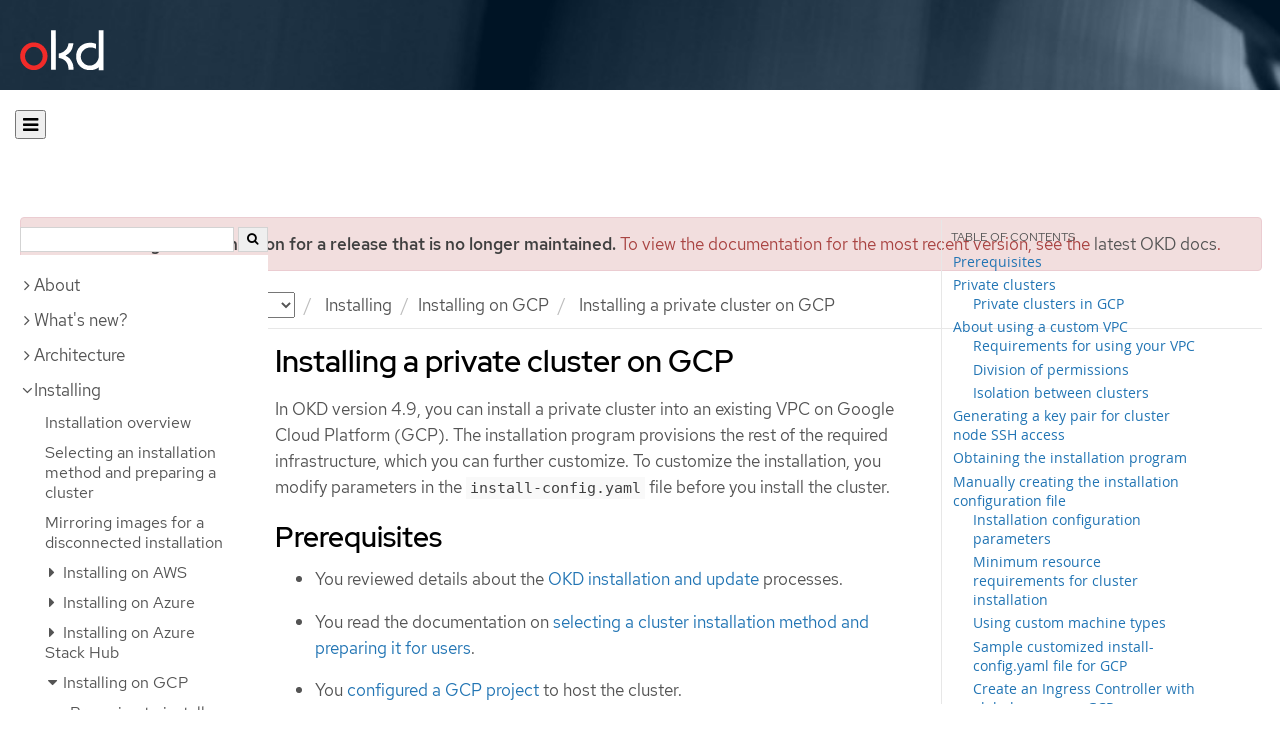

--- FILE ---
content_type: text/html; charset=utf-8
request_url: https://docs.okd.io/4.9/installing/installing_gcp/installing-gcp-private.html
body_size: 46606
content:


<!DOCTYPE html>
<!--[if IE 8]> <html class="ie8"> <![endif]-->
<!--[if IE 9]> <html class="ie9"> <![endif]-->
<!--[if gt IE 9]><!-->
<html>
<!--<![endif]-->

<head>
  <meta charset="utf-8">
  <meta content="IE=edge" http-equiv="X-UA-Compatible">
  <meta content="width=device-width, initial-scale=1.0" name="viewport">
  
  
  
  <meta name="googlebot" content="noindex">

  <title>Installing a private cluster on GCP - Installing on GCP | Installing | OKD 4.9</title>
  <link href="https://assets.openshift.net/content/subdomain.css" rel="stylesheet" type="text/css"/>
  <link href="https://docs.okd.io/latest/_stylesheets/search.css" rel="stylesheet" media="screen"/>
  <link href="https://docs.okd.io/latest/_stylesheets/autumn.css" rel="stylesheet"  media="screen"/>
  <link href="https://assets.openshift.net/content/subdomain/touch-icon-precomposed.png" rel="apple-touch-icon-precomposed" type="image/png"/>
  <link href="https://assets.openshift.net/content/subdomain/favicon32x32.png" rel="shortcut icon" type="text/css"/>
  <link href="https://assets.openshift.net/content/osh-nav-footer.css" rel="stylesheet" type="text/css" media="screen"/>
  <link href="https://docs.okd.io/latest/_stylesheets/docs.css" rel="stylesheet"  media="screen"/>
  <link href="https://docs.okd.io/latest/_stylesheets/print.css" rel="stylesheet" type="text/css" media="print"/>
  <!--[if IE]><link rel="shortcut icon" href="https://assets.openshift.net/content/subdomain/favicon.ico"><![endif]-->
  <!-- or, set /favicon.ico for IE10 win -->
  <meta content="OpenShift" name="application-name">
  <meta content="#000000" name="msapplication-TileColor">
  <meta content="https://assets.openshift.net/content/subdomain/touch-icon-precomposed.png" name="msapplication-TileImage">

  <!-- Adobe DTM -->
  <script src="//www.redhat.com/dtm.js" type="text/javascript"></script>
  <!-- End Adobe DTM -->

  <script id="trustarc" src="https://static.redhat.com/libs/redhat/marketing/latest/trustarc/trustarc.js"></script>

  <link href="https://fonts.googleapis.com/icon?family=Material+Icons+Outlined"
        rel="stylesheet">

</head>

<body onload="selectVersion('4.9');">
  <div class="navbar navbar-default navbar-openshift navbar-origin" role="navigation">
  <div class="navbar-header">
    <a class="navbar-brand origin" href="/"></a>
  </div>
</div>
  
  <div class="container">
    <button id="hc-open-btn" class="open-btn-sm" onclick="openNav()" aria-label="Open"><span class="fa fa-bars" /></button>
    <ol class="breadcrumb hide-for-print">
      

      

      

      

      

      

      

      
      

      

      


      

      


      

      

        <span>
          <div class="alert alert-danger" role="alert" id="support-alert">
            <strong>You are viewing documentation for a release that is no longer maintained.</strong> To view the documentation for the most recent version, see the <a href="https://docs.okd.io/4.14/welcome/index.html" style="color: #545454 !important" class="link-primary">latest OKD docs</a>.
          </div>
        </span>

      

      <li class="sitename">
        <a href="/">
          Documentation</a>
      </li>
      <li class="hidden-xs active">
        
              <a href="https://docs.okd.io/4.9/welcome/index.html">
            OKD
            </a>
            <select id="version-selector" onchange="versionSelector(this);">
              <option value="latest">latest</option>
              <option value="4.19">4.19</option>
              <option value="4.18">4.18</option>
              <option value="4.17">4.17</option>
              <option value="4.16">4.16</option>
              <option value="4.15">4.15</option>
              <option value="4.14">4.14</option>
              <option value="4.13">4.13</option>
              <option value="4.12">4.12</option>
              <option value="4.11">4.11</option>
              <option value="4.10">4.10</option>
              <option value="4.9">4.9</option>
              <option value="4.8">4.8</option>
              <option value="4.7">4.7</option>
              <option value="4.6">4.6</option>
              <option value="3.11">3.11</option>
              <option value="3.10">3.10</option>
              <option value="3.9">3.9</option>
              <option value="3.7">3.7</option>
              <option value="3.6">3.6</option>
            </select>
        
      </li>
      <li class="hidden-xs active">
        <a href="../../installing/index.html">Installing</a>
      </li>
      <li class="hidden-xs active"><a href="../../installing/installing_gcp/preparing-to-install-on-gcp.html">Installing on GCP</a></li>
      
      <li class="hidden-xs active">
        Installing a private cluster on GCP
      </li>
      
    </ol>
    <div class="row row-offcanvas row-offcanvas-left">
      <div class="col-xs-8 col-sm-3 col-md-3 sidebar sidebar-offcanvas hide-for-print">
        <div class="row-fluid">
          <div id="btn-close">
            <button id="hc-close-btn" onclick="closeNav()" class="close-btn-sm" aria-label="close"><span class="fa fa-times" /></button>
          </div>
          <div id="hc-search">
            <input id="hc-search-input" type="text" aria-label="search">
            <button id="hc-search-btn" aria-label="search"><span class="fa fa-search" /></button>
          </div>
        </div>
        <ul class="nav nav-sidebar">
    <li class="nav-header"><a class="" href="javascript:void(0);" data-toggle="collapse" data-target="#topicGroup0"><span id="tgSpan0" class="fa fa-angle-right"></span>About</a>
      <ul id="topicGroup0" class="collapse  list-unstyled">
            <li><a class="" href="../../welcome/index.html">Welcome</a></li>
            <li><a class="" href="../../welcome/kubernetes-overview.html">Kubernetes overview</a></li>
      </ul>
    </li>
    <li class="nav-header"><a class="" href="javascript:void(0);" data-toggle="collapse" data-target="#topicGroup1"><span id="tgSpan1" class="fa fa-angle-right"></span>What's new?</a>
      <ul id="topicGroup1" class="collapse  list-unstyled">
            <li><a class="" href="../../whats_new/new-features.html">New features and enhancements</a></li>
            <li><a class="" href="../../whats_new/deprecated-features.html">Deprecated features</a></li>
      </ul>
    </li>
    <li class="nav-header"><a class="" href="javascript:void(0);" data-toggle="collapse" data-target="#topicGroup2"><span id="tgSpan2" class="fa fa-angle-right"></span>Architecture</a>
      <ul id="topicGroup2" class="collapse  list-unstyled">
            <li><a class="" href="../../architecture/index.html">Architecture overview</a></li>
            <li><a class="" href="../../architecture/architecture.html">Product architecture</a></li>
            <li><a class="" href="../../architecture/architecture-installation.html">Installation and update</a></li>
            <li><a class="" href="../../architecture/control-plane.html">Control plane architecture</a></li>
            <li><a class="" href="../../architecture/understanding-development.html">Understanding OKD development</a></li>
            <li><a class="" href="../../architecture/architecture-rhcos.html">Fedora CoreOS</a></li>
      </ul>
    </li>
    <li class="nav-header"><a class="" href="javascript:void(0);" data-toggle="collapse" data-target="#topicGroup3"><span id="tgSpan3" class="fa fa-angle-down"></span>Installing</a>
      <ul id="topicGroup3" class="collapse in list-unstyled">
            <li><a class="" href="../../installing/index.html">Installation overview</a></li>
            <li><a class="" href="../../installing/installing-preparing.html">Selecting an installation method and preparing a cluster</a></li>
            <li><a class="" href="../../installing/installing-mirroring-installation-images.html">Mirroring images for a disconnected installation</a></li>
            <li class="nav-header"><a class="" href="javascript:void(0);" data-toggle="collapse" data-target="#topicSubGroup-3-3"><span id="sgSpan-3-3" class="fa fa-caret-right"></span>&nbsp;Installing on AWS</a>
              <ul id="topicSubGroup-3-3" class="nav-tertiary list-unstyled collapse">

                  <li><a class="" href="../../installing/installing_aws/preparing-to-install-on-aws.html">Preparing to install on AWS</a></li>
                  <li><a class="" href="../../installing/installing_aws/installing-aws-account.html">Configuring an AWS account</a></li>
                  <li><a class="" href="../../installing/installing_aws/manually-creating-iam.html">Manually creating IAM</a></li>
                  <li><a class="" href="../../installing/installing_aws/installing-aws-default.html">Installing a cluster quickly on AWS</a></li>
                  <li><a class="" href="../../installing/installing_aws/installing-aws-customizations.html">Installing a cluster on AWS with customizations</a></li>
                  <li><a class="" href="../../installing/installing_aws/installing-aws-network-customizations.html">Installing a cluster on AWS with network customizations</a></li>
                  <li><a class="" href="../../installing/installing_aws/installing-restricted-networks-aws-installer-provisioned.html">Installing a cluster on AWS in a restricted network</a></li>
                  <li><a class="" href="../../installing/installing_aws/installing-aws-vpc.html">Installing a cluster on AWS into an existing VPC</a></li>
                  <li><a class="" href="../../installing/installing_aws/installing-aws-private.html">Installing a private cluster on AWS</a></li>
                  <li><a class="" href="../../installing/installing_aws/installing-aws-government-region.html">Installing a cluster on AWS into a government or secret region</a></li>
                  <li><a class="" href="../../installing/installing_aws/installing-aws-china.html">Installing a cluster on AWS into a China region</a></li>
                  <li><a class="" href="../../installing/installing_aws/installing-aws-user-infra.html">Installing a cluster on AWS using CloudFormation templates</a></li>
                  <li><a class="" href="../../installing/installing_aws/installing-restricted-networks-aws.html">Installing a cluster on AWS in a restricted network with user-provisioned infrastructure</a></li>
                  <li><a class="" href="../../installing/installing_aws/uninstalling-cluster-aws.html">Uninstalling a cluster on AWS</a></li>              </ul>
            </li>
            <li class="nav-header"><a class="" href="javascript:void(0);" data-toggle="collapse" data-target="#topicSubGroup-3-4"><span id="sgSpan-3-4" class="fa fa-caret-right"></span>&nbsp;Installing on Azure</a>
              <ul id="topicSubGroup-3-4" class="nav-tertiary list-unstyled collapse">

                  <li><a class="" href="../../installing/installing_azure/preparing-to-install-on-azure.html">Preparing to install on Azure</a></li>
                  <li><a class="" href="../../installing/installing_azure/installing-azure-account.html">Configuring an Azure account</a></li>
                  <li><a class="" href="../../installing/installing_azure/manually-creating-iam-azure.html">Manually creating IAM</a></li>
                  <li><a class="" href="../../installing/installing_azure/installing-azure-default.html">Installing a cluster quickly on Azure</a></li>
                  <li><a class="" href="../../installing/installing_azure/installing-azure-customizations.html">Installing a cluster on Azure with customizations</a></li>
                  <li><a class="" href="../../installing/installing_azure/installing-azure-network-customizations.html">Installing a cluster on Azure with network customizations</a></li>
                  <li><a class="" href="../../installing/installing_azure/installing-azure-vnet.html">Installing a cluster on Azure into an existing VNet</a></li>
                  <li><a class="" href="../../installing/installing_azure/installing-azure-private.html">Installing a private cluster on Azure</a></li>
                  <li><a class="" href="../../installing/installing_azure/installing-azure-government-region.html">Installing a cluster on Azure into a government region</a></li>
                  <li><a class="" href="../../installing/installing_azure/installing-azure-user-infra.html">Installing a cluster on Azure using ARM templates</a></li>
                  <li><a class="" href="../../installing/installing_azure/uninstalling-cluster-azure.html">Uninstalling a cluster on Azure</a></li>              </ul>
            </li>
            <li class="nav-header"><a class="" href="javascript:void(0);" data-toggle="collapse" data-target="#topicSubGroup-3-5"><span id="sgSpan-3-5" class="fa fa-caret-right"></span>&nbsp;Installing on Azure Stack Hub</a>
              <ul id="topicSubGroup-3-5" class="nav-tertiary list-unstyled collapse">

                  <li><a class="" href="../../installing/installing_azure_stack_hub/preparing-to-install-on-azure-stack-hub.html">Preparing to install on Azure Stack Hub</a></li>
                  <li><a class="" href="../../installing/installing_azure_stack_hub/installing-azure-stack-hub-account.html">Configuring an Azure Stack Hub account</a></li>
                  <li><a class="" href="../../installing/installing_azure_stack_hub/manually-creating-iam-azure-stack-hub.html">Manually creating IAM for Azure Stack Hub</a></li>
                  <li><a class="" href="../../installing/installing_azure_stack_hub/installing-azure-stack-hub-user-infra.html">Installing a cluster on Azure Stack Hub using ARM templates</a></li>              </ul>
            </li>
            <li class="nav-header"><a class="" href="javascript:void(0);" data-toggle="collapse" data-target="#topicSubGroup-3-6"><span id="sgSpan-3-6" class="fa fa-caret-down"></span>&nbsp;Installing on GCP</a>
              <ul id="topicSubGroup-3-6" class="nav-tertiary list-unstyled collapse in">

                  <li><a class="" href="../../installing/installing_gcp/preparing-to-install-on-gcp.html">Preparing to install on GCP</a></li>
                  <li><a class="" href="../../installing/installing_gcp/installing-gcp-account.html">Configuring a GCP project</a></li>
                  <li><a class="" href="../../installing/installing_gcp/manually-creating-iam-gcp.html">Manually creating IAM</a></li>
                  <li><a class="" href="../../installing/installing_gcp/installing-gcp-default.html">Installing a cluster quickly on GCP</a></li>
                  <li><a class="" href="../../installing/installing_gcp/installing-gcp-customizations.html">Installing a cluster on GCP with customizations</a></li>
                  <li><a class="" href="../../installing/installing_gcp/installing-gcp-network-customizations.html">Installing a cluster on GCP with network customizations</a></li>
                  <li><a class="" href="../../installing/installing_gcp/installing-restricted-networks-gcp-installer-provisioned.html">Installing a cluster on GCP in a restricted network</a></li>
                  <li><a class="" href="../../installing/installing_gcp/installing-gcp-vpc.html">Installing a cluster on GCP into an existing VPC</a></li>
                  <li><a class=" active" href="../../installing/installing_gcp/installing-gcp-private.html">Installing a private cluster on GCP</a></li>
                  <li><a class="" href="../../installing/installing_gcp/installing-gcp-user-infra.html">Installing a cluster on GCP using Deployment Manager templates</a></li>
                  <li><a class="" href="../../installing/installing_gcp/installing-gcp-user-infra-vpc.html">Installing a cluster into a shared VPC on GCP using Deployment Manager templates</a></li>
                  <li><a class="" href="../../installing/installing_gcp/installing-restricted-networks-gcp.html">Installing a cluster on GCP in a restricted network with user-provisioned infrastructure</a></li>
                  <li><a class="" href="../../installing/installing_gcp/uninstalling-cluster-gcp.html">Uninstalling a cluster on GCP</a></li>              </ul>
            </li>
            <li class="nav-header"><a class="" href="javascript:void(0);" data-toggle="collapse" data-target="#topicSubGroup-3-7"><span id="sgSpan-3-7" class="fa fa-caret-right"></span>&nbsp;Installing on bare metal</a>
              <ul id="topicSubGroup-3-7" class="nav-tertiary list-unstyled collapse">

                  <li><a class="" href="../../installing/installing_bare_metal/preparing-to-install-on-bare-metal.html">Preparing to install on bare metal</a></li>
                  <li><a class="" href="../../installing/installing_bare_metal/installing-bare-metal.html">Installing a user-provisioned cluster on bare metal</a></li>
                  <li><a class="" href="../../installing/installing_bare_metal/installing-bare-metal-network-customizations.html">Installing a user-provisioned bare metal cluster with network customizations</a></li>
                  <li><a class="" href="../../installing/installing_bare_metal/installing-restricted-networks-bare-metal.html">Installing a user-provisioned bare metal cluster on a restricted network</a></li>              </ul>
            </li>
            <li class="nav-header"><a class="" href="javascript:void(0);" data-toggle="collapse" data-target="#topicSubGroup-3-8"><span id="sgSpan-3-8" class="fa fa-caret-right"></span>&nbsp;Deploying installer-provisioned clusters on bare metal</a>
              <ul id="topicSubGroup-3-8" class="nav-tertiary list-unstyled collapse">

                  <li><a class="" href="../../installing/installing_bare_metal_ipi/ipi-install-overview.html">Overview</a></li>
                  <li><a class="" href="../../installing/installing_bare_metal_ipi/ipi-install-prerequisites.html">Prerequisites</a></li>
                  <li><a class="" href="../../installing/installing_bare_metal_ipi/ipi-install-installation-workflow.html">Setting up the environment for an OpenShift installation</a></li>
                  <li><a class="" href="../../installing/installing_bare_metal_ipi/ipi-install-post-installation-configuration.html">Post-installation configuration</a></li>
                  <li><a class="" href="../../installing/installing_bare_metal_ipi/ipi-install-expanding-the-cluster.html">Expanding the cluster</a></li>
                  <li><a class="" href="../../installing/installing_bare_metal_ipi/ipi-install-troubleshooting.html">Troubleshooting</a></li>              </ul>
            </li>
            <li class="nav-header"><a class="" href="javascript:void(0);" data-toggle="collapse" data-target="#topicSubGroup-3-9"><span id="sgSpan-3-9" class="fa fa-caret-right"></span>&nbsp;Deploying installer-provisioned clusters on IBM Cloud</a>
              <ul id="topicSubGroup-3-9" class="nav-tertiary list-unstyled collapse">

                  <li><a class="" href="../../installing/installing_ibm_cloud/install-ibm-cloud-prerequisites.html">Prerequisites</a></li>
                  <li><a class="" href="../../installing/installing_ibm_cloud/install-ibm-cloud-installation-workflow.html">Installation workflow</a></li>              </ul>
            </li>
            <li class="nav-header"><a class="" href="javascript:void(0);" data-toggle="collapse" data-target="#topicSubGroup-3-10"><span id="sgSpan-3-10" class="fa fa-caret-right"></span>&nbsp;Installing on OpenStack</a>
              <ul id="topicSubGroup-3-10" class="nav-tertiary list-unstyled collapse">

                  <li><a class="" href="../../installing/installing_openstack/preparing-to-install-on-openstack.html">Preparing to install on OpenStack</a></li>
                  <li><a class="" href="../../installing/installing_openstack/installing-openstack-installer-custom.html">Installing a cluster on OpenStack with customizations</a></li>
                  <li><a class="" href="../../installing/installing_openstack/installing-openstack-installer-kuryr.html">Installing a cluster on OpenStack with Kuryr</a></li>
                  <li><a class="" href="../../installing/installing_openstack/installing-openstack-installer-sr-iov.html">Installing a cluster that supports SR-IOV compute machines on OpenStack</a></li>
                  <li><a class="" href="../../installing/installing_openstack/installing-openstack-user.html">Installing a cluster on OpenStack on your own infrastructure</a></li>
                  <li><a class="" href="../../installing/installing_openstack/installing-openstack-user-kuryr.html">Installing a cluster on OpenStack with Kuryr on your own infrastructure</a></li>
                  <li><a class="" href="../../installing/installing_openstack/installing-openstack-user-sr-iov.html">Installing a cluster on OpenStack on your own SR-IOV infrastructure</a></li>
                  <li><a class="" href="../../installing/installing_openstack/installing-openstack-installer-restricted.html">Installing a cluster on OpenStack in a restricted network</a></li>
                  <li><a class="" href="../../installing/installing_openstack/installing-openstack-cloud-config-reference.html">OpenStack cloud configuration reference guide</a></li>
                  <li><a class="" href="../../installing/installing_openstack/uninstalling-cluster-openstack.html">Uninstalling a cluster on OpenStack</a></li>
                  <li><a class="" href="../../installing/installing_openstack/uninstalling-openstack-user.html">Uninstalling a cluster on OpenStack from your own infrastructure</a></li>              </ul>
            </li>
            <li class="nav-header"><a class="" href="javascript:void(0);" data-toggle="collapse" data-target="#topicSubGroup-3-11"><span id="sgSpan-3-11" class="fa fa-caret-right"></span>&nbsp;Installing on oVirt</a>
              <ul id="topicSubGroup-3-11" class="nav-tertiary list-unstyled collapse">

                  <li><a class="" href="../../installing/installing_rhv/preparing-to-install-on-rhv.html">Preparing to install on RHV</a></li>
                  <li><a class="" href="../../installing/installing_rhv/installing-rhv-default.html">Installing a cluster quickly on oVirt</a></li>
                  <li><a class="" href="../../installing/installing_rhv/installing-rhv-customizations.html">Installing a cluster on oVirt with customizations</a></li>
                  <li><a class="" href="../../installing/installing_rhv/installing-rhv-user-infra.html">Installing a cluster on oVirt with user-provisioned infrastructure</a></li>
                  <li><a class="" href="../../installing/installing_rhv/installing-rhv-restricted-network.html">Installing a cluster on RHV in a restricted network</a></li>
                  <li><a class="" href="../../installing/installing_rhv/uninstalling-cluster-rhv.html">Uninstalling a cluster on oVirt</a></li>              </ul>
            </li>
            <li class="nav-header"><a class="" href="javascript:void(0);" data-toggle="collapse" data-target="#topicSubGroup-3-12"><span id="sgSpan-3-12" class="fa fa-caret-right"></span>&nbsp;Installing on vSphere</a>
              <ul id="topicSubGroup-3-12" class="nav-tertiary list-unstyled collapse">

                  <li><a class="" href="../../installing/installing_vsphere/preparing-to-install-on-vsphere.html">Preparing to install on vSphere</a></li>
                  <li><a class="" href="../../installing/installing_vsphere/installing-vsphere-installer-provisioned.html">Installing a cluster on vSphere</a></li>
                  <li><a class="" href="../../installing/installing_vsphere/installing-vsphere-installer-provisioned-customizations.html">Installing a cluster on vSphere with customizations</a></li>
                  <li><a class="" href="../../installing/installing_vsphere/installing-vsphere-installer-provisioned-network-customizations.html">Installing a cluster on vSphere with network customizations</a></li>
                  <li><a class="" href="../../installing/installing_vsphere/installing-vsphere.html">Installing a cluster on vSphere with user-provisioned infrastructure</a></li>
                  <li><a class="" href="../../installing/installing_vsphere/installing-vsphere-network-customizations.html">Installing a cluster on vSphere with user-provisioned infrastructure and network customizations</a></li>
                  <li><a class="" href="../../installing/installing_vsphere/installing-restricted-networks-installer-provisioned-vsphere.html">Installing a cluster on vSphere in a restricted network</a></li>
                  <li><a class="" href="../../installing/installing_vsphere/installing-restricted-networks-vsphere.html">Installing a cluster on vSphere in a restricted network with user-provisioned infrastructure</a></li>
                  <li><a class="" href="../../installing/installing_vsphere/uninstalling-cluster-vsphere-installer-provisioned.html">Uninstalling a cluster on vSphere that uses installer-provisioned infrastructure</a></li>
                  <li><a class="" href="../../installing/installing_vsphere/using-vsphere-problem-detector-operator.html">Using the vSphere Problem Detector Operator</a></li>              </ul>
            </li>
            <li class="nav-header"><a class="" href="javascript:void(0);" data-toggle="collapse" data-target="#topicSubGroup-3-13"><span id="sgSpan-3-13" class="fa fa-caret-right"></span>&nbsp;Installing on VMC</a>
              <ul id="topicSubGroup-3-13" class="nav-tertiary list-unstyled collapse">

                  <li><a class="" href="../../installing/installing_vmc/preparing-to-install-on-vmc.html">Preparing to install on VMC</a></li>
                  <li><a class="" href="../../installing/installing_vmc/installing-vmc.html">Installing a cluster on VMC</a></li>
                  <li><a class="" href="../../installing/installing_vmc/installing-vmc-customizations.html">Installing a cluster on VMC with customizations</a></li>
                  <li><a class="" href="../../installing/installing_vmc/installing-vmc-network-customizations.html">Installing a cluster on VMC with network customizations</a></li>
                  <li><a class="" href="../../installing/installing_vmc/installing-restricted-networks-vmc.html">Installing a cluster on VMC in a restricted network</a></li>
                  <li><a class="" href="../../installing/installing_vmc/installing-vmc-user-infra.html">Installing a cluster on VMC with user-provisioned infrastructure</a></li>
                  <li><a class="" href="../../installing/installing_vmc/installing-vmc-network-customizations-user-infra.html">Installing a cluster on VMC with user-provisioned infrastructure and network customizations</a></li>
                  <li><a class="" href="../../installing/installing_vmc/installing-restricted-networks-vmc-user-infra.html">Installing a cluster on VMC in a restricted network with user-provisioned infrastructure</a></li>
                  <li><a class="" href="../../installing/installing_vmc/uninstalling-cluster-vmc.html">Uninstalling a cluster on VMC</a></li>              </ul>
            </li>
            <li class="nav-header"><a class="" href="javascript:void(0);" data-toggle="collapse" data-target="#topicSubGroup-3-14"><span id="sgSpan-3-14" class="fa fa-caret-right"></span>&nbsp;Installing on any platform</a>
              <ul id="topicSubGroup-3-14" class="nav-tertiary list-unstyled collapse">

                  <li><a class="" href="../../installing/installing_platform_agnostic/installing-platform-agnostic.html">Installing a cluster on any platform</a></li>              </ul>
            </li>
            <li class="nav-header"><a class="" href="javascript:void(0);" data-toggle="collapse" data-target="#topicSubGroup-3-15"><span id="sgSpan-3-15" class="fa fa-caret-right"></span>&nbsp;Installation configuration</a>
              <ul id="topicSubGroup-3-15" class="nav-tertiary list-unstyled collapse">

                  <li><a class="" href="../../installing/install_config/installing-customizing.html">Customizing nodes</a></li>
                  <li><a class="" href="../../installing/install_config/configuring-firewall.html">Configuring your firewall</a></li>              </ul>
            </li>
            <li><a class="" href="../../installing/validating-an-installation.html">Validating an installation</a></li>
            <li><a class="" href="../../installing/installing-troubleshooting.html">Troubleshooting installation issues</a></li>
      </ul>
    </li>
    <li class="nav-header"><a class="" href="javascript:void(0);" data-toggle="collapse" data-target="#topicGroup4"><span id="tgSpan4" class="fa fa-angle-right"></span>Post-installation configuration</a>
      <ul id="topicGroup4" class="collapse  list-unstyled">
            <li><a class="" href="../../post_installation_configuration/index.html">Post-installation configuration overview</a></li>
            <li><a class="" href="../../post_installation_configuration/configuring-private-cluster.html">Configuring a private cluster</a></li>
            <li><a class="" href="../../post_installation_configuration/machine-configuration-tasks.html">Machine configuration tasks</a></li>
            <li><a class="" href="../../post_installation_configuration/cluster-tasks.html">Cluster tasks</a></li>
            <li><a class="" href="../../post_installation_configuration/node-tasks.html">Node tasks</a></li>
            <li><a class="" href="../../post_installation_configuration/network-configuration.html">Network configuration</a></li>
            <li><a class="" href="../../post_installation_configuration/storage-configuration.html">Storage configuration</a></li>
            <li><a class="" href="../../post_installation_configuration/preparing-for-users.html">Preparing for users</a></li>
            <li><a class="" href="../../post_installation_configuration/configuring-alert-notifications.html">Configuring alert notifications</a></li>
            <li><a class="" href="../../post_installation_configuration/connected-to-disconnected.html">Converting a connected cluster to a disconnected cluster</a></li>
            <li><a class="" href="../../post_installation_configuration/ibmz-post-install.html">Configuring additional devices in an IBM Z or LinuxONE environment</a></li>
      </ul>
    </li>
    <li class="nav-header"><a class="" href="javascript:void(0);" data-toggle="collapse" data-target="#topicGroup5"><span id="tgSpan5" class="fa fa-angle-right"></span>Updating clusters</a>
      <ul id="topicGroup5" class="collapse  list-unstyled">
            <li><a class="" href="../../updating/index.html">Updating clusters overview</a></li>
            <li><a class="" href="../../updating/understanding-openshift-updates.html">Understanding OpenShift updates</a></li>
            <li><a class="" href="../../updating/understanding-upgrade-channels-release.html">Understanding upgrade channels</a></li>
            <li><a class="" href="../../updating/preparing-eus-eus-upgrade.html">Preparing to perform an EUS-to-EUS update</a></li>
            <li><a class="" href="../../updating/updating-cluster-prepare.html">Preparing to update to OKD 4.9</a></li>
            <li><a class="" href="../../updating/updating-cluster-within-minor.html">Updating a cluster using the web console</a></li>
            <li><a class="" href="../../updating/updating-cluster-cli.html">Updating a cluster using the CLI</a></li>
            <li><a class="" href="../../updating/update-using-custom-machine-config-pools.html">Performing update using canary rollout strategy</a></li>
            <li><a class="" href="../../updating/updating-hardware-on-nodes-running-on-vsphere.html">Updating hardware on nodes running on vSphere</a></li>
      </ul>
    </li>
    <li class="nav-header"><a class="" href="javascript:void(0);" data-toggle="collapse" data-target="#topicGroup6"><span id="tgSpan6" class="fa fa-angle-right"></span>Support</a>
      <ul id="topicGroup6" class="collapse  list-unstyled">
            <li><a class="" href="../../support/index.html">Support overview</a></li>
            <li><a class="" href="../../support/managing-cluster-resources.html">Managing your cluster resources</a></li>
            <li><a class="" href="../../support/getting-support.html">Getting support</a></li>
            <li class="nav-header"><a class="" href="javascript:void(0);" data-toggle="collapse" data-target="#topicSubGroup-6-3"><span id="sgSpan-6-3" class="fa fa-caret-right"></span>&nbsp;Remote health monitoring with connected clusters</a>
              <ul id="topicSubGroup-6-3" class="nav-tertiary list-unstyled collapse">

                  <li><a class="" href="../../support/remote_health_monitoring/about-remote-health-monitoring.html">About remote health monitoring</a></li>
                  <li><a class="" href="../../support/remote_health_monitoring/showing-data-collected-by-remote-health-monitoring.html">Showing data collected by remote health monitoring</a></li>
                  <li><a class="" href="../../support/remote_health_monitoring/opting-out-of-remote-health-reporting.html">Opting out of remote health reporting</a></li>
                  <li><a class="" href="../../support/remote_health_monitoring/using-insights-to-identify-issues-with-your-cluster.html">Using Insights to identify issues with your cluster</a></li>
                  <li><a class="" href="../../support/remote_health_monitoring/using-insights-operator.html">Using Insights Operator</a></li>
                  <li><a class="" href="../../support/remote_health_monitoring/remote-health-reporting-from-restricted-network.html">Using remote health reporting in a restricted network</a></li>
                  <li><a class="" href="../../support/remote_health_monitoring/insights-operator-simple-access.html">Importing simple content access certificates with Insights Operator</a></li>              </ul>
            </li>
            <li><a class="" href="../../support/gathering-cluster-data.html">Gathering data about your cluster</a></li>
            <li><a class="" href="../../support/summarizing-cluster-specifications.html">Summarizing cluster specifications</a></li>
            <li class="nav-header"><a class="" href="javascript:void(0);" data-toggle="collapse" data-target="#topicSubGroup-6-6"><span id="sgSpan-6-6" class="fa fa-caret-right"></span>&nbsp;Troubleshooting</a>
              <ul id="topicSubGroup-6-6" class="nav-tertiary list-unstyled collapse">

                  <li><a class="" href="../../support/troubleshooting/troubleshooting-installations.html">Troubleshooting installations</a></li>
                  <li><a class="" href="../../support/troubleshooting/verifying-node-health.html">Verifying node health</a></li>
                  <li><a class="" href="../../support/troubleshooting/troubleshooting-crio-issues.html">Troubleshooting CRI-O container runtime issues</a></li>
                  <li><a class="" href="../../support/troubleshooting/troubleshooting-operating-system-issues.html">Troubleshooting operating system issues</a></li>
                  <li><a class="" href="../../support/troubleshooting/troubleshooting-network-issues.html">Troubleshooting network issues</a></li>
                  <li><a class="" href="../../support/troubleshooting/troubleshooting-operator-issues.html">Troubleshooting Operator issues</a></li>
                  <li><a class="" href="../../support/troubleshooting/investigating-pod-issues.html">Investigating pod issues</a></li>
                  <li><a class="" href="../../support/troubleshooting/troubleshooting-s2i.html">Troubleshooting the Source-to-Image process</a></li>
                  <li><a class="" href="../../support/troubleshooting/troubleshooting-storage-issues.html">Troubleshooting storage issues</a></li>
                  <li><a class="" href="../../support/troubleshooting/troubleshooting-windows-container-workload-issues.html">Troubleshooting Windows container workload issues</a></li>
                  <li><a class="" href="../../support/troubleshooting/investigating-monitoring-issues.html">Investigating monitoring issues</a></li>
                  <li><a class="" href="../../support/troubleshooting/diagnosing-oc-issues.html">Diagnosing OpenShift CLI (oc) issues</a></li>              </ul>
            </li>
      </ul>
    </li>
    <li class="nav-header"><a class="" href="javascript:void(0);" data-toggle="collapse" data-target="#topicGroup7"><span id="tgSpan7" class="fa fa-angle-right"></span>Web console</a>
      <ul id="topicGroup7" class="collapse  list-unstyled">
            <li><a class="" href="../../web_console/web-console-overview.html">Web console overview</a></li>
            <li><a class="" href="../../web_console/web-console.html">Accessing the web console</a></li>
            <li><a class="" href="../../web_console/using-dashboard-to-get-cluster-information.html">Viewing cluster information</a></li>
            <li><a class="" href="../../web_console/adding-user-preferences.html">Adding user preferences</a></li>
            <li><a class="" href="../../web_console/configuring-web-console.html">Configuring the web console</a></li>
            <li><a class="" href="../../web_console/customizing-the-web-console.html">Customizing the web console</a></li>
            <li><a class="" href="../../web_console/disabling-web-console.html">Disabling the web console</a></li>
            <li><a class="" href="../../web_console/creating-quick-start-tutorials.html">Creating quick start tutorials</a></li>
      </ul>
    </li>
    <li class="nav-header"><a class="" href="javascript:void(0);" data-toggle="collapse" data-target="#topicGroup8"><span id="tgSpan8" class="fa fa-angle-right"></span>CLI tools</a>
      <ul id="topicGroup8" class="collapse  list-unstyled">
            <li><a class="" href="../../cli_reference/index.html">CLI tools overview</a></li>
            <li class="nav-header"><a class="" href="javascript:void(0);" data-toggle="collapse" data-target="#topicSubGroup-8-1"><span id="sgSpan-8-1" class="fa fa-caret-right"></span>&nbsp;OpenShift CLI (oc)</a>
              <ul id="topicSubGroup-8-1" class="nav-tertiary list-unstyled collapse">

                  <li><a class="" href="../../cli_reference/openshift_cli/getting-started-cli.html">Getting started with the OpenShift CLI</a></li>
                  <li><a class="" href="../../cli_reference/openshift_cli/configuring-cli.html">Configuring the OpenShift CLI</a></li>
                  <li><a class="" href="../../cli_reference/openshift_cli/managing-cli-profiles.html">Managing CLI profiles</a></li>
                  <li><a class="" href="../../cli_reference/openshift_cli/extending-cli-plugins.html">Extending the OpenShift CLI with plugins</a></li>
                  <li><a class="" href="../../cli_reference/openshift_cli/developer-cli-commands.html">OpenShift CLI developer command reference</a></li>
                  <li><a class="" href="../../cli_reference/openshift_cli/administrator-cli-commands.html">OpenShift CLI administrator command reference</a></li>
                  <li><a class="" href="../../cli_reference/openshift_cli/usage-oc-kubectl.html">Usage of oc and kubectl commands</a></li>              </ul>
            </li>
            <li class="nav-header"><a class="" href="javascript:void(0);" data-toggle="collapse" data-target="#topicSubGroup-8-2"><span id="sgSpan-8-2" class="fa fa-caret-right"></span>&nbsp;Developer CLI (odo)</a>
              <ul id="topicSubGroup-8-2" class="nav-tertiary list-unstyled collapse">

                  <li><a class="" href="../../cli_reference/developer_cli_odo/odo-release-notes.html">odo release notes</a></li>
                  <li><a class="" href="../../cli_reference/developer_cli_odo/understanding-odo.html">Understanding odo</a></li>
                  <li><a class="" href="../../cli_reference/developer_cli_odo/installing-odo.html">Installing odo</a></li>
                  <li><a class="" href="../../cli_reference/developer_cli_odo/configuring-the-odo-cli.html">Configuring the odo CLI</a></li>
                  <li><a class="" href="../../cli_reference/developer_cli_odo/odo-cli-reference.html">odo CLI reference</a></li>              </ul>
            </li>
            <li><a class="" href="../../cli_reference/kn-cli-tools.html">Knative CLI (kn) for use with OpenShift Serverless</a></li>
            <li class="nav-header"><a class="" href="javascript:void(0);" data-toggle="collapse" data-target="#topicSubGroup-8-4"><span id="sgSpan-8-4" class="fa fa-caret-right"></span>&nbsp;opm CLI</a>
              <ul id="topicSubGroup-8-4" class="nav-tertiary list-unstyled collapse">

                  <li><a class="" href="../../cli_reference/opm/cli-opm-install.html">Installing the opm CLI</a></li>
                  <li><a class="" href="../../cli_reference/opm/cli-opm-ref.html">opm CLI reference</a></li>              </ul>
            </li>
            <li class="nav-header"><a class="" href="javascript:void(0);" data-toggle="collapse" data-target="#topicSubGroup-8-5"><span id="sgSpan-8-5" class="fa fa-caret-right"></span>&nbsp;Operator SDK</a>
              <ul id="topicSubGroup-8-5" class="nav-tertiary list-unstyled collapse">

                  <li><a class="" href="../../cli_reference/osdk/cli-osdk-install.html">Installing the Operator SDK CLI</a></li>
                  <li><a class="" href="../../cli_reference/osdk/cli-osdk-ref.html">Operator SDK CLI reference</a></li>              </ul>
            </li>
      </ul>
    </li>
    <li class="nav-header"><a class="" href="javascript:void(0);" data-toggle="collapse" data-target="#topicGroup9"><span id="tgSpan9" class="fa fa-angle-right"></span>Security and compliance</a>
      <ul id="topicGroup9" class="collapse  list-unstyled">
            <li><a class="" href="../../security/index.html">Security and compliance overview</a></li>
            <li class="nav-header"><a class="" href="javascript:void(0);" data-toggle="collapse" data-target="#topicSubGroup-9-1"><span id="sgSpan-9-1" class="fa fa-caret-right"></span>&nbsp;Container security</a>
              <ul id="topicSubGroup-9-1" class="nav-tertiary list-unstyled collapse">

                  <li><a class="" href="../../security/container_security/security-understanding.html">Understanding container security</a></li>
                  <li><a class="" href="../../security/container_security/security-hosts-vms.html">Understanding host and VM security</a></li>
                  <li><a class="" href="../../security/container_security/security-container-signature.html">Container image signatures</a></li>
                  <li><a class="" href="../../security/container_security/security-hardening.html">Hardening Fedora CoreOS</a></li>
                  <li><a class="" href="../../security/container_security/security-compliance.html">Understanding compliance</a></li>
                  <li><a class="" href="../../security/container_security/security-container-content.html">Securing container content</a></li>
                  <li><a class="" href="../../security/container_security/security-registries.html">Using container registries securely</a></li>
                  <li><a class="" href="../../security/container_security/security-build.html">Securing the build process</a></li>
                  <li><a class="" href="../../security/container_security/security-deploy.html">Deploying containers</a></li>
                  <li><a class="" href="../../security/container_security/security-platform.html">Securing the container platform</a></li>
                  <li><a class="" href="../../security/container_security/security-network.html">Securing networks</a></li>
                  <li><a class="" href="../../security/container_security/security-storage.html">Securing attached storage</a></li>
                  <li><a class="" href="../../security/container_security/security-monitoring.html">Monitoring cluster events and logs</a></li>              </ul>
            </li>
            <li class="nav-header"><a class="" href="javascript:void(0);" data-toggle="collapse" data-target="#topicSubGroup-9-2"><span id="sgSpan-9-2" class="fa fa-caret-right"></span>&nbsp;Configuring certificates</a>
              <ul id="topicSubGroup-9-2" class="nav-tertiary list-unstyled collapse">

                  <li><a class="" href="../../security/certificates/replacing-default-ingress-certificate.html">Replacing the default ingress certificate</a></li>
                  <li><a class="" href="../../security/certificates/api-server.html">Adding API server certificates</a></li>
                  <li><a class="" href="../../security/certificates/service-serving-certificate.html">Securing service traffic using service serving certificates</a></li>
                  <li><a class="" href="../../security/certificates/updating-ca-bundle.html">Updating the CA bundle</a></li>              </ul>
            </li>
            <li class="nav-header"><a class="" href="javascript:void(0);" data-toggle="collapse" data-target="#topicSubGroup-9-3"><span id="sgSpan-9-3" class="fa fa-caret-right"></span>&nbsp;Certificate types and descriptions</a>
              <ul id="topicSubGroup-9-3" class="nav-tertiary list-unstyled collapse">

                  <li><a class="" href="../../security/certificate_types_descriptions/user-provided-certificates-for-api-server.html">User-provided certificates for the API server</a></li>
                  <li><a class="" href="../../security/certificate_types_descriptions/proxy-certificates.html">Proxy certificates</a></li>
                  <li><a class="" href="../../security/certificate_types_descriptions/service-ca-certificates.html">Service CA certificates</a></li>
                  <li><a class="" href="../../security/certificate_types_descriptions/node-certificates.html">Node certificates</a></li>
                  <li><a class="" href="../../security/certificate_types_descriptions/bootstrap-certificates.html">Bootstrap certificates</a></li>
                  <li><a class="" href="../../security/certificate_types_descriptions/etcd-certificates.html">etcd certificates</a></li>
                  <li><a class="" href="../../security/certificate_types_descriptions/olm-certificates.html">OLM certificates</a></li>
                  <li><a class="" href="../../security/certificate_types_descriptions/aggregated-api-client-certificates.html">Aggregated API client certificates</a></li>
                  <li><a class="" href="../../security/certificate_types_descriptions/machine-config-operator-certificates.html">Machine Config Operator certificates</a></li>
                  <li><a class="" href="../../security/certificate_types_descriptions/user-provided-certificates-for-default-ingress.html">User-provided certificates for default ingress</a></li>
                  <li><a class="" href="../../security/certificate_types_descriptions/ingress-certificates.html">Ingress certificates</a></li>
                  <li><a class="" href="../../security/certificate_types_descriptions/monitoring-and-cluster-logging-operator-component-certificates.html">Monitoring and cluster logging Operator component certificates</a></li>
                  <li><a class="" href="../../security/certificate_types_descriptions/control-plane-certificates.html">Control plane certificates</a></li>              </ul>
            </li>
            <li class="nav-header"><a class="" href="javascript:void(0);" data-toggle="collapse" data-target="#topicSubGroup-9-4"><span id="sgSpan-9-4" class="fa fa-caret-right"></span>&nbsp;Compliance Operator</a>
              <ul id="topicSubGroup-9-4" class="nav-tertiary list-unstyled collapse">

                  <li><a class="" href="../../security/compliance_operator/compliance-operator-release-notes.html">Compliance Operator release notes</a></li>
                  <li><a class="" href="../../security/compliance_operator/compliance-operator-supported-profiles.html">Supported compliance profiles</a></li>
                  <li><a class="" href="../../security/compliance_operator/compliance-operator-installation.html">Installing the Compliance Operator</a></li>
                  <li><a class="" href="../../security/compliance_operator/compliance-operator-updating.html">Updating the Compliance Operator</a></li>
                  <li><a class="" href="../../security/compliance_operator/compliance-scans.html">Compliance Operator scans</a></li>
                  <li><a class="" href="../../security/compliance_operator/compliance-operator-understanding.html">Understanding the Compliance Operator</a></li>
                  <li><a class="" href="../../security/compliance_operator/compliance-operator-manage.html">Managing the Compliance Operator</a></li>
                  <li><a class="" href="../../security/compliance_operator/compliance-operator-tailor.html">Tailoring the Compliance Operator</a></li>
                  <li><a class="" href="../../security/compliance_operator/compliance-operator-raw-results.html">Retrieving Compliance Operator raw results</a></li>
                  <li><a class="" href="../../security/compliance_operator/compliance-operator-remediation.html">Managing Compliance Operator remediation</a></li>
                  <li><a class="" href="../../security/compliance_operator/compliance-operator-advanced.html">Performing advanced Compliance Operator tasks</a></li>
                  <li><a class="" href="../../security/compliance_operator/compliance-operator-troubleshooting.html">Troubleshooting the Compliance Operator</a></li>
                  <li><a class="" href="../../security/compliance_operator/compliance-operator-uninstallation.html">Uninstalling the Compliance Operator</a></li>
                  <li><a class="" href="../../security/compliance_operator/oc-compliance-plug-in-using.html">Using the oc-compliance plugin</a></li>
                  <li><a class="" href="../../security/compliance_operator/compliance-operator-crd.html">Understanding the Custom Resource Definitions</a></li>              </ul>
            </li>
            <li class="nav-header"><a class="" href="javascript:void(0);" data-toggle="collapse" data-target="#topicSubGroup-9-5"><span id="sgSpan-9-5" class="fa fa-caret-right"></span>&nbsp;File Integrity Operator</a>
              <ul id="topicSubGroup-9-5" class="nav-tertiary list-unstyled collapse">

                  <li><a class="" href="../../security/file_integrity_operator/file-integrity-operator-release-notes.html">File Integrity Operator release notes</a></li>
                  <li><a class="" href="../../security/file_integrity_operator/file-integrity-operator-installation.html">Installing the File Integrity Operator</a></li>
                  <li><a class="" href="../../security/file_integrity_operator/file-integrity-operator-updating.html">Updating the File Integrity Operator</a></li>
                  <li><a class="" href="../../security/file_integrity_operator/file-integrity-operator-understanding.html">Understanding the File Integrity Operator</a></li>
                  <li><a class="" href="../../security/file_integrity_operator/file-integrity-operator-configuring.html">Configuring the File Integrity Operator</a></li>
                  <li><a class="" href="../../security/file_integrity_operator/file-integrity-operator-advanced-usage.html">Performing advanced File Integrity Operator tasks</a></li>
                  <li><a class="" href="../../security/file_integrity_operator/file-integrity-operator-troubleshooting.html">Troubleshooting the File Integrity Operator</a></li>              </ul>
            </li>
            <li><a class="" href="../../security/audit-log-view.html">Viewing audit logs</a></li>
            <li><a class="" href="../../security/audit-log-policy-config.html">Configuring the audit log policy</a></li>
            <li><a class="" href="../../security/tls-security-profiles.html">Configuring TLS security profiles</a></li>
            <li><a class="" href="../../security/seccomp-profiles.html">Configuring seccomp profiles</a></li>
            <li><a class="" href="../../security/allowing-javascript-access-api-server.html">Allowing JavaScript-based access to the API server from additional hosts</a></li>
            <li><a class="" href="../../security/encrypting-etcd.html">Encrypting etcd data</a></li>
            <li><a class="" href="../../security/pod-vulnerability-scan.html">Scanning pods for vulnerabilities</a></li>
            <li class="nav-header"><a class="" href="javascript:void(0);" data-toggle="collapse" data-target="#topicSubGroup-9-13"><span id="sgSpan-9-13" class="fa fa-caret-right"></span>&nbsp;Network-Bound Disk Encryption (NBDE)</a>
              <ul id="topicSubGroup-9-13" class="nav-tertiary list-unstyled collapse">

                  <li><a class="" href="../../security/network_bound_disk_encryption/nbde-about-disk-encryption-technology.html">About disk encryption technology</a></li>
                  <li><a class="" href="../../security/network_bound_disk_encryption/nbde-tang-server-installation-considerations.html">Tang server installation considerations</a></li>
                  <li><a class="" href="../../security/network_bound_disk_encryption/nbde-managing-encryption-keys.html">Tang server encryption key management</a></li>
                  <li><a class="" href="../../security/network_bound_disk_encryption/nbde-disaster-recovery-considerations.html">Disaster recovery considerations</a></li>              </ul>
            </li>
      </ul>
    </li>
    <li class="nav-header"><a class="" href="javascript:void(0);" data-toggle="collapse" data-target="#topicGroup10"><span id="tgSpan10" class="fa fa-angle-right"></span>Authentication and authorization</a>
      <ul id="topicGroup10" class="collapse  list-unstyled">
            <li><a class="" href="../../authentication/index.html">Authentication and authorization overview</a></li>
            <li><a class="" href="../../authentication/understanding-authentication.html">Understanding authentication</a></li>
            <li><a class="" href="../../authentication/configuring-internal-oauth.html">Configuring the internal OAuth server</a></li>
            <li><a class="" href="../../authentication/configuring-oauth-clients.html">Configuring OAuth clients</a></li>
            <li><a class="" href="../../authentication/managing-oauth-access-tokens.html">Managing user-owned OAuth access tokens</a></li>
            <li><a class="" href="../../authentication/understanding-identity-provider.html">Understanding identity provider configuration</a></li>
            <li class="nav-header"><a class="" href="javascript:void(0);" data-toggle="collapse" data-target="#topicSubGroup-10-6"><span id="sgSpan-10-6" class="fa fa-caret-right"></span>&nbsp;Configuring identity providers</a>
              <ul id="topicSubGroup-10-6" class="nav-tertiary list-unstyled collapse">

                  <li><a class="" href="../../authentication/identity_providers/configuring-htpasswd-identity-provider.html">Configuring an htpasswd identity provider</a></li>
                  <li><a class="" href="../../authentication/identity_providers/configuring-keystone-identity-provider.html">Configuring a Keystone identity provider</a></li>
                  <li><a class="" href="../../authentication/identity_providers/configuring-ldap-identity-provider.html">Configuring an LDAP identity provider</a></li>
                  <li><a class="" href="../../authentication/identity_providers/configuring-basic-authentication-identity-provider.html">Configuring a basic authentication identity provider</a></li>
                  <li><a class="" href="../../authentication/identity_providers/configuring-request-header-identity-provider.html">Configuring a request header identity provider</a></li>
                  <li><a class="" href="../../authentication/identity_providers/configuring-github-identity-provider.html">Configuring a GitHub or GitHub Enterprise identity provider</a></li>
                  <li><a class="" href="../../authentication/identity_providers/configuring-gitlab-identity-provider.html">Configuring a GitLab identity provider</a></li>
                  <li><a class="" href="../../authentication/identity_providers/configuring-google-identity-provider.html">Configuring a Google identity provider</a></li>
                  <li><a class="" href="../../authentication/identity_providers/configuring-oidc-identity-provider.html">Configuring an OpenID Connect identity provider</a></li>              </ul>
            </li>
            <li><a class="" href="../../authentication/using-rbac.html">Using RBAC to define and apply permissions</a></li>
            <li><a class="" href="../../authentication/remove-kubeadmin.html">Removing the kubeadmin user</a></li>
            <li><a class="" href="../../authentication/understanding-and-creating-service-accounts.html">Understanding and creating service accounts</a></li>
            <li><a class="" href="../../authentication/using-service-accounts-in-applications.html">Using service accounts in applications</a></li>
            <li><a class="" href="../../authentication/using-service-accounts-as-oauth-client.html">Using a service account as an OAuth client</a></li>
            <li><a class="" href="../../authentication/tokens-scoping.html">Scoping tokens</a></li>
            <li><a class="" href="../../authentication/bound-service-account-tokens.html">Using bound service account tokens</a></li>
            <li><a class="" href="../../authentication/managing-security-context-constraints.html">Managing security context constraints</a></li>
            <li><a class="" href="../../authentication/impersonating-system-admin.html">Impersonating the system:admin user</a></li>
            <li><a class="" href="../../authentication/ldap-syncing.html">Syncing LDAP groups</a></li>
            <li class="nav-header"><a class="" href="javascript:void(0);" data-toggle="collapse" data-target="#topicSubGroup-10-17"><span id="sgSpan-10-17" class="fa fa-caret-right"></span>&nbsp;Managing cloud provider credentials</a>
              <ul id="topicSubGroup-10-17" class="nav-tertiary list-unstyled collapse">

                  <li><a class="" href="../../authentication/managing_cloud_provider_credentials/about-cloud-credential-operator.html">About the Cloud Credential Operator</a></li>
                  <li><a class="" href="../../authentication/managing_cloud_provider_credentials/cco-mode-mint.html">Using mint mode</a></li>
                  <li><a class="" href="../../authentication/managing_cloud_provider_credentials/cco-mode-passthrough.html">Using passthrough mode</a></li>
                  <li><a class="" href="../../authentication/managing_cloud_provider_credentials/cco-mode-manual.html">Using manual mode</a></li>
                  <li><a class="" href="../../authentication/managing_cloud_provider_credentials/cco-mode-sts.html">Using manual mode with AWS Security Token Service</a></li>              </ul>
            </li>
      </ul>
    </li>
    <li class="nav-header"><a class="" href="javascript:void(0);" data-toggle="collapse" data-target="#topicGroup11"><span id="tgSpan11" class="fa fa-angle-right"></span>Networking</a>
      <ul id="topicGroup11" class="collapse  list-unstyled">
            <li><a class="" href="../../networking/understanding-networking.html">Understanding networking</a></li>
            <li><a class="" href="../../networking/accessing-hosts.html">Accessing hosts</a></li>
            <li><a class="" href="../../networking/networking-operators-overview.html">Networking Operators overview</a></li>
            <li><a class="" href="../../networking/cluster-network-operator.html">Understanding the Cluster Network Operator</a></li>
            <li><a class="" href="../../networking/dns-operator.html">Understanding the DNS Operator</a></li>
            <li><a class="" href="../../networking/ingress-operator.html">Understanding the Ingress Operator</a></li>
            <li><a class="" href="../../networking/verifying-connectivity-endpoint.html">Verifying connectivity to an endpoint</a></li>
            <li><a class="" href="../../networking/configuring-node-port-service-range.html">Configuring the node port service range</a></li>
            <li><a class="" href="../../networking/configuring-ipfailover.html">Configuring IP failover</a></li>
            <li><a class="" href="../../networking/using-sctp.html">Using SCTP</a></li>
            <li><a class="" href="../../networking/using-ptp.html">Using PTP hardware</a></li>
            <li class="nav-header"><a class="" href="javascript:void(0);" data-toggle="collapse" data-target="#topicSubGroup-11-11"><span id="sgSpan-11-11" class="fa fa-caret-right"></span>&nbsp;Network policy</a>
              <ul id="topicSubGroup-11-11" class="nav-tertiary list-unstyled collapse">

                  <li><a class="" href="../../networking/network_policy/about-network-policy.html">About network policy</a></li>
                  <li><a class="" href="../../networking/network_policy/logging-network-policy.html">Logging network policy</a></li>
                  <li><a class="" href="../../networking/network_policy/creating-network-policy.html">Creating a network policy</a></li>
                  <li><a class="" href="../../networking/network_policy/viewing-network-policy.html">Viewing a network policy</a></li>
                  <li><a class="" href="../../networking/network_policy/editing-network-policy.html">Editing a network policy</a></li>
                  <li><a class="" href="../../networking/network_policy/deleting-network-policy.html">Deleting a network policy</a></li>
                  <li><a class="" href="../../networking/network_policy/default-network-policy.html">Defining a default network policy for projects</a></li>
                  <li><a class="" href="../../networking/network_policy/multitenant-network-policy.html">Configuring multitenant network policy</a></li>              </ul>
            </li>
            <li class="nav-header"><a class="" href="javascript:void(0);" data-toggle="collapse" data-target="#topicSubGroup-11-12"><span id="sgSpan-11-12" class="fa fa-caret-right"></span>&nbsp;Multiple networks</a>
              <ul id="topicSubGroup-11-12" class="nav-tertiary list-unstyled collapse">

                  <li><a class="" href="../../networking/multiple_networks/understanding-multiple-networks.html">Understanding multiple networks</a></li>
                  <li><a class="" href="../../networking/multiple_networks/configuring-additional-network.html">Configuring an additional network</a></li>
                  <li><a class="" href="../../networking/multiple_networks/about-virtual-routing-and-forwarding.html">About virtual routing and forwarding</a></li>
                  <li><a class="" href="../../networking/multiple_networks/configuring-multi-network-policy.html">Configuring multi-network policy</a></li>
                  <li><a class="" href="../../networking/multiple_networks/attaching-pod.html">Attaching a pod to an additional network</a></li>
                  <li><a class="" href="../../networking/multiple_networks/removing-pod.html">Removing a pod from an additional network</a></li>
                  <li><a class="" href="../../networking/multiple_networks/edit-additional-network.html">Editing an additional network</a></li>
                  <li><a class="" href="../../networking/multiple_networks/remove-additional-network.html">Removing an additional network</a></li>
                  <li><a class="" href="../../networking/multiple_networks/assigning-a-secondary-network-to-a-vrf.html">Assigning a secondary network to a VRF</a></li>              </ul>
            </li>
            <li class="nav-header"><a class="" href="javascript:void(0);" data-toggle="collapse" data-target="#topicSubGroup-11-13"><span id="sgSpan-11-13" class="fa fa-caret-right"></span>&nbsp;Hardware networks</a>
              <ul id="topicSubGroup-11-13" class="nav-tertiary list-unstyled collapse">

                  <li><a class="" href="../../networking/hardware_networks/about-sriov.html">About Single Root I/O Virtualization (SR-IOV) hardware networks</a></li>
                  <li><a class="" href="../../networking/hardware_networks/installing-sriov-operator.html">Installing the SR-IOV Operator</a></li>
                  <li><a class="" href="../../networking/hardware_networks/configuring-sriov-operator.html">Configuring the SR-IOV Operator</a></li>
                  <li><a class="" href="../../networking/hardware_networks/configuring-sriov-device.html">Configuring an SR-IOV network device</a></li>
                  <li><a class="" href="../../networking/hardware_networks/configuring-sriov-net-attach.html">Configuring an SR-IOV Ethernet network attachment</a></li>
                  <li><a class="" href="../../networking/hardware_networks/configuring-sriov-ib-attach.html">Configuring an SR-IOV InfiniBand network attachment</a></li>
                  <li><a class="" href="../../networking/hardware_networks/add-pod.html">Adding a pod to an SR-IOV network</a></li>
                  <li><a class="" href="../../networking/hardware_networks/using-sriov-multicast.html">Using high performance multicast</a></li>
                  <li><a class="" href="../../networking/hardware_networks/using-dpdk-and-rdma.html">Using DPDK and RDMA</a></li>
                  <li><a class="" href="../../networking/hardware_networks/uninstalling-sriov-operator.html">Uninstalling the SR-IOV Operator</a></li>              </ul>
            </li>
            <li class="nav-header"><a class="" href="javascript:void(0);" data-toggle="collapse" data-target="#topicSubGroup-11-14"><span id="sgSpan-11-14" class="fa fa-caret-right"></span>&nbsp;OpenShift SDN default CNI network provider</a>
              <ul id="topicSubGroup-11-14" class="nav-tertiary list-unstyled collapse">

                  <li><a class="" href="../../networking/openshift_sdn/about-openshift-sdn.html">About the OpenShift SDN default CNI network provider</a></li>
                  <li><a class="" href="../../networking/openshift_sdn/assigning-egress-ips.html">Configuring egress IPs for a project</a></li>
                  <li><a class="" href="../../networking/openshift_sdn/configuring-egress-firewall.html">Configuring an egress firewall for a project</a></li>
                  <li><a class="" href="../../networking/openshift_sdn/viewing-egress-firewall.html">Viewing an egress firewall for a project</a></li>
                  <li><a class="" href="../../networking/openshift_sdn/editing-egress-firewall.html">Editing an egress firewall for a project</a></li>
                  <li><a class="" href="../../networking/openshift_sdn/removing-egress-firewall.html">Removing an egress firewall from a project</a></li>
                  <li><a class="" href="../../networking/openshift_sdn/using-an-egress-router.html">Considerations for the use of an egress router pod</a></li>
                  <li><a class="" href="../../networking/openshift_sdn/deploying-egress-router-layer3-redirection.html">Deploying an egress router pod in redirect mode</a></li>
                  <li><a class="" href="../../networking/openshift_sdn/deploying-egress-router-http-redirection.html">Deploying an egress router pod in HTTP proxy mode</a></li>
                  <li><a class="" href="../../networking/openshift_sdn/deploying-egress-router-dns-redirection.html">Deploying an egress router pod in DNS proxy mode</a></li>
                  <li><a class="" href="../../networking/openshift_sdn/configuring-egress-router-configmap.html">Configuring an egress router pod destination list from a config map</a></li>
                  <li><a class="" href="../../networking/openshift_sdn/enabling-multicast.html">Enabling multicast for a project</a></li>
                  <li><a class="" href="../../networking/openshift_sdn/disabling-multicast.html">Disabling multicast for a project</a></li>
                  <li><a class="" href="../../networking/openshift_sdn/multitenant-isolation.html">Configuring multitenant isolation</a></li>
                  <li><a class="" href="../../networking/openshift_sdn/configuring-kube-proxy.html">Configuring kube-proxy</a></li>              </ul>
            </li>
            <li class="nav-header"><a class="" href="javascript:void(0);" data-toggle="collapse" data-target="#topicSubGroup-11-15"><span id="sgSpan-11-15" class="fa fa-caret-right"></span>&nbsp;OVN-Kubernetes default CNI network provider</a>
              <ul id="topicSubGroup-11-15" class="nav-tertiary list-unstyled collapse">

                  <li><a class="" href="../../networking/ovn_kubernetes_network_provider/about-ovn-kubernetes.html">About the OVN-Kubernetes network provider</a></li>
                  <li><a class="" href="../../networking/ovn_kubernetes_network_provider/migrate-from-openshift-sdn.html">Migrating from the OpenShift SDN cluster network provider</a></li>
                  <li><a class="" href="../../networking/ovn_kubernetes_network_provider/rollback-to-openshift-sdn.html">Rolling back to the OpenShift SDN cluster network provider</a></li>
                  <li><a class="" href="../../networking/ovn_kubernetes_network_provider/converting-to-dual-stack.html">Converting to IPv4/IPv6 dual stack networking</a></li>
                  <li><a class="" href="../../networking/ovn_kubernetes_network_provider/about-ipsec-ovn.html">IPsec encryption configuration</a></li>
                  <li><a class="" href="../../networking/ovn_kubernetes_network_provider/configuring-egress-firewall-ovn.html">Configuring an egress firewall for a project</a></li>
                  <li><a class="" href="../../networking/ovn_kubernetes_network_provider/viewing-egress-firewall-ovn.html">Viewing an egress firewall for a project</a></li>
                  <li><a class="" href="../../networking/ovn_kubernetes_network_provider/editing-egress-firewall-ovn.html">Editing an egress firewall for a project</a></li>
                  <li><a class="" href="../../networking/ovn_kubernetes_network_provider/removing-egress-firewall-ovn.html">Removing an egress firewall from a project</a></li>
                  <li><a class="" href="../../networking/ovn_kubernetes_network_provider/configuring-egress-ips-ovn.html">Configuring an egress IP address</a></li>
                  <li><a class="" href="../../networking/ovn_kubernetes_network_provider/assigning-egress-ips-ovn.html">Assigning an egress IP address</a></li>
                  <li><a class="" href="../../networking/ovn_kubernetes_network_provider/using-an-egress-router-ovn.html">Considerations for the use of an egress router pod</a></li>
                  <li><a class="" href="../../networking/ovn_kubernetes_network_provider/deploying-egress-router-ovn-redirection.html">Deploying an egress router pod in redirect mode</a></li>
                  <li><a class="" href="../../networking/ovn_kubernetes_network_provider/enabling-multicast.html">Enabling multicast for a project</a></li>
                  <li><a class="" href="../../networking/ovn_kubernetes_network_provider/disabling-multicast.html">Disabling multicast for a project</a></li>
                  <li><a class="" href="../../networking/ovn_kubernetes_network_provider/tracking-network-flows.html">Tracking network flows</a></li>
                  <li><a class="" href="../../networking/ovn_kubernetes_network_provider/configuring-hybrid-networking.html">Configuring hybrid networking</a></li>              </ul>
            </li>
            <li class="nav-header"><a class="" href="javascript:void(0);" data-toggle="collapse" data-target="#topicSubGroup-11-16"><span id="sgSpan-11-16" class="fa fa-caret-right"></span>&nbsp;Configuring Routes</a>
              <ul id="topicSubGroup-11-16" class="nav-tertiary list-unstyled collapse">

                  <li><a class="" href="../../networking/routes/route-configuration.html">Route configuration</a></li>
                  <li><a class="" href="../../networking/routes/secured-routes.html">Secured routes</a></li>              </ul>
            </li>
            <li class="nav-header"><a class="" href="javascript:void(0);" data-toggle="collapse" data-target="#topicSubGroup-11-17"><span id="sgSpan-11-17" class="fa fa-caret-right"></span>&nbsp;Configuring ingress cluster traffic</a>
              <ul id="topicSubGroup-11-17" class="nav-tertiary list-unstyled collapse">

                  <li><a class="" href="../../networking/configuring_ingress_cluster_traffic/overview-traffic.html">Overview</a></li>
                  <li><a class="" href="../../networking/configuring_ingress_cluster_traffic/configuring-externalip.html">Configuring ExternalIPs for services</a></li>
                  <li><a class="" href="../../networking/configuring_ingress_cluster_traffic/configuring-ingress-cluster-traffic-ingress-controller.html">Configuring ingress cluster traffic using an Ingress Controller</a></li>
                  <li><a class="" href="../../networking/configuring_ingress_cluster_traffic/configuring-ingress-cluster-traffic-load-balancer.html">Configuring ingress cluster traffic using a load balancer</a></li>
                  <li><a class="" href="../../networking/configuring_ingress_cluster_traffic/configuring-ingress-cluster-traffic-aws-network-load-balancer.html">Configuring ingress cluster traffic on AWS using a Network Load Balancer</a></li>
                  <li><a class="" href="../../networking/configuring_ingress_cluster_traffic/configuring-ingress-cluster-traffic-service-external-ip.html">Configuring ingress cluster traffic using a service external IP</a></li>
                  <li><a class="" href="../../networking/configuring_ingress_cluster_traffic/configuring-ingress-cluster-traffic-nodeport.html">Configuring ingress cluster traffic using a NodePort</a></li>              </ul>
            </li>
            <li class="nav-header"><a class="" href="javascript:void(0);" data-toggle="collapse" data-target="#topicSubGroup-11-18"><span id="sgSpan-11-18" class="fa fa-caret-right"></span>&nbsp;Kubernetes NMState</a>
              <ul id="topicSubGroup-11-18" class="nav-tertiary list-unstyled collapse">

                  <li><a class="" href="../../networking/k8s_nmstate/k8s-nmstate-about-the-k8s-nmstate-operator.html">About the Kubernetes NMState Operator</a></li>
                  <li><a class="" href="../../networking/k8s_nmstate/k8s-nmstate-observing-node-network-state.html">Observing node network state</a></li>
                  <li><a class="" href="../../networking/k8s_nmstate/k8s-nmstate-updating-node-network-config.html">Updating node network configuration</a></li>
                  <li><a class="" href="../../networking/k8s_nmstate/k8s-nmstate-troubleshooting-node-network.html">Troubleshooting node network configuration</a></li>              </ul>
            </li>
            <li><a class="" href="../../networking/enable-cluster-wide-proxy.html">Configuring the cluster-wide proxy</a></li>
            <li><a class="" href="../../networking/configuring-a-custom-pki.html">Configuring a custom PKI</a></li>
            <li><a class="" href="../../networking/load-balancing-openstack.html">Load balancing on OpenStack</a></li>
            <li class="nav-header"><a class="" href="javascript:void(0);" data-toggle="collapse" data-target="#topicSubGroup-11-22"><span id="sgSpan-11-22" class="fa fa-caret-right"></span>&nbsp;Load balancing with MetalLB</a>
              <ul id="topicSubGroup-11-22" class="nav-tertiary list-unstyled collapse">

                  <li><a class="" href="../../networking/metallb/about-metallb.html">About MetalLB and the MetalLB Operator</a></li>
                  <li><a class="" href="../../networking/metallb/metallb-operator-install.html">Installing the MetalLB Operator</a></li>
                  <li><a class="" href="../../networking/metallb/metallb-configure-address-pools.html">Configuring MetalLB address pools</a></li>
                  <li><a class="" href="../../networking/metallb/metallb-configure-services.html">Configuring services to use MetalLB</a></li>              </ul>
            </li>
            <li><a class="" href="../../networking/associating-secondary-interfaces-metrics-to-network-attachments.html">Associating secondary interfaces metrics to network attachments</a></li>
      </ul>
    </li>
    <li class="nav-header"><a class="" href="javascript:void(0);" data-toggle="collapse" data-target="#topicGroup12"><span id="tgSpan12" class="fa fa-angle-right"></span>Storage</a>
      <ul id="topicGroup12" class="collapse  list-unstyled">
            <li><a class="" href="../../storage/index.html">Storage overview</a></li>
            <li><a class="" href="../../storage/understanding-ephemeral-storage.html">Understanding ephemeral storage</a></li>
            <li><a class="" href="../../storage/understanding-persistent-storage.html">Understanding persistent storage</a></li>
            <li class="nav-header"><a class="" href="javascript:void(0);" data-toggle="collapse" data-target="#topicSubGroup-12-3"><span id="sgSpan-12-3" class="fa fa-caret-right"></span>&nbsp;Configuring persistent storage</a>
              <ul id="topicSubGroup-12-3" class="nav-tertiary list-unstyled collapse">

                  <li><a class="" href="../../storage/persistent_storage/persistent-storage-aws.html">Persistent storage using AWS Elastic Block Store</a></li>
                  <li><a class="" href="../../storage/persistent_storage/persistent-storage-azure.html">Persistent storage using Azure Disk</a></li>
                  <li><a class="" href="../../storage/persistent_storage/persistent-storage-azure-file.html">Persistent storage using Azure File</a></li>
                  <li><a class="" href="../../storage/persistent_storage/persistent-storage-cinder.html">Persistent storage using Cinder</a></li>
                  <li><a class="" href="../../storage/persistent_storage/persistent-storage-fibre.html">Persistent storage using Fibre Channel</a></li>
                  <li><a class="" href="../../storage/persistent_storage/persistent-storage-flexvolume.html">Persistent storage using FlexVolume</a></li>
                  <li><a class="" href="../../storage/persistent_storage/persistent-storage-gce.html">Persistent storage using GCE Persistent Disk</a></li>
                  <li><a class="" href="../../storage/persistent_storage/persistent-storage-hostpath.html">Persistent storage using hostPath</a></li>
                  <li><a class="" href="../../storage/persistent_storage/persistent-storage-iscsi.html">Persistent Storage using iSCSI</a></li>
                  <li><a class="" href="../../storage/persistent_storage/persistent-storage-local.html">Persistent storage using local volumes</a></li>
                  <li><a class="" href="../../storage/persistent_storage/persistent-storage-nfs.html">Persistent storage using NFS</a></li>
                  <li><a class="" href="../../storage/persistent_storage/persistent-storage-ocs.html">Persistent storage using Red Hat OpenShift Container Storage</a></li>
                  <li><a class="" href="../../storage/persistent_storage/persistent-storage-vsphere.html">Persistent storage using VMware vSphere</a></li>              </ul>
            </li>
            <li class="nav-header"><a class="" href="javascript:void(0);" data-toggle="collapse" data-target="#topicSubGroup-12-4"><span id="sgSpan-12-4" class="fa fa-caret-right"></span>&nbsp;Using Container Storage Interface (CSI)</a>
              <ul id="topicSubGroup-12-4" class="nav-tertiary list-unstyled collapse">

                  <li><a class="" href="../../storage/container_storage_interface/persistent-storage-csi.html">Configuring CSI volumes</a></li>
                  <li><a class="" href="../../storage/container_storage_interface/ephemeral-storage-csi-inline.html">CSI inline ephemeral volumes</a></li>
                  <li><a class="" href="../../storage/container_storage_interface/persistent-storage-csi-snapshots.html">CSI volume snapshots</a></li>
                  <li><a class="" href="../../storage/container_storage_interface/persistent-storage-csi-cloning.html">CSI volume cloning</a></li>
                  <li><a class="" href="../../storage/container_storage_interface/persistent-storage-csi-migration.html">CSI automatic migration</a></li>
                  <li><a class="" href="../../storage/container_storage_interface/persistent-storage-csi-ebs.html">AWS Elastic Block Store CSI Driver Operator</a></li>
                  <li><a class="" href="../../storage/container_storage_interface/persistent-storage-csi-aws-efs.html">AWS Elastic File Service CSI Driver Operator</a></li>
                  <li><a class="" href="../../storage/container_storage_interface/persistent-storage-csi-azure.html">Azure Disk CSI Driver Operator</a></li>
                  <li><a class="" href="../../storage/container_storage_interface/persistent-storage-csi-azure-stack-hub.html">Azure Stack Hub CSI Driver Operator</a></li>
                  <li><a class="" href="../../storage/container_storage_interface/persistent-storage-csi-gcp-pd.html">GCP PD CSI Driver Operator</a></li>
                  <li><a class="" href="../../storage/container_storage_interface/persistent-storage-csi-cinder.html">OpenStack Cinder CSI Driver Operator</a></li>
                  <li><a class="" href="../../storage/container_storage_interface/persistent-storage-csi-manila.html">OpenStack Manila CSI Driver Operator</a></li>
                  <li><a class="" href="../../storage/container_storage_interface/persistent-storage-csi-ovirt.html">Red Hat Virtualization CSI Driver Operator</a></li>
                  <li><a class="" href="../../storage/container_storage_interface/persistent-storage-csi-vsphere.html">VMware vSphere CSI Driver Operator</a></li>              </ul>
            </li>
            <li><a class="" href="../../storage/expanding-persistent-volumes.html">Expanding persistent volumes</a></li>
            <li><a class="" href="../../storage/dynamic-provisioning.html">Dynamic provisioning</a></li>
      </ul>
    </li>
    <li class="nav-header"><a class="" href="javascript:void(0);" data-toggle="collapse" data-target="#topicGroup13"><span id="tgSpan13" class="fa fa-angle-right"></span>Registry</a>
      <ul id="topicGroup13" class="collapse  list-unstyled">
            <li><a class="" href="../../registry/index.html">Registry overview</a></li>
            <li><a class="" href="../../registry/configuring-registry-operator.html">Image Registry Operator in OKD</a></li>
            <li class="nav-header"><a class="" href="javascript:void(0);" data-toggle="collapse" data-target="#topicSubGroup-13-2"><span id="sgSpan-13-2" class="fa fa-caret-right"></span>&nbsp;Setting up and configuring the registry</a>
              <ul id="topicSubGroup-13-2" class="nav-tertiary list-unstyled collapse">

                  <li><a class="" href="../../registry/configuring_registry_storage/configuring-registry-storage-aws-user-infrastructure.html">Configuring the registry for AWS user-provisioned infrastructure</a></li>
                  <li><a class="" href="../../registry/configuring_registry_storage/configuring-registry-storage-gcp-user-infrastructure.html">Configuring the registry for GCP user-provisioned infrastructure</a></li>
                  <li><a class="" href="../../registry/configuring_registry_storage/configuring-registry-storage-openstack-user-infrastructure.html">Configuring the registry for OpenStack user-provisioned infrastructure</a></li>
                  <li><a class="" href="../../registry/configuring_registry_storage/configuring-registry-storage-azure-user-infrastructure.html">Configuring the registry for Azure user-provisioned infrastructure</a></li>
                  <li><a class="" href="../../registry/configuring_registry_storage/configuring-registry-storage-osp.html">Configuring the registry for OpenStack</a></li>
                  <li><a class="" href="../../registry/configuring_registry_storage/configuring-registry-storage-baremetal.html">Configuring the registry for bare metal</a></li>
                  <li><a class="" href="../../registry/configuring_registry_storage/configuring-registry-storage-vsphere.html">Configuring the registry for vSphere</a></li>              </ul>
            </li>
            <li><a class="" href="../../registry/accessing-the-registry.html">Accessing the registry</a></li>
            <li><a class="" href="../../registry/securing-exposing-registry.html">Exposing the registry</a></li>
      </ul>
    </li>
    <li class="nav-header"><a class="" href="javascript:void(0);" data-toggle="collapse" data-target="#topicGroup14"><span id="tgSpan14" class="fa fa-angle-right"></span>Operators</a>
      <ul id="topicGroup14" class="collapse  list-unstyled">
            <li><a class="" href="../../operators/index.html">Operators overview</a></li>
            <li class="nav-header"><a class="" href="javascript:void(0);" data-toggle="collapse" data-target="#topicSubGroup-14-1"><span id="sgSpan-14-1" class="fa fa-caret-right"></span>&nbsp;Understanding Operators</a>
              <ul id="topicSubGroup-14-1" class="nav-tertiary list-unstyled collapse">

                  <li><a class="" href="../../operators/understanding/olm-what-operators-are.html">What are Operators?</a></li>
                  <li><a class="" href="../../operators/understanding/olm-packaging-format.html">Packaging format</a></li>
                  <li><a class="" href="../../operators/understanding/olm-common-terms.html">Common terms</a></li>
                <li class="nav-header"><a class="" href="javascript:void(0);" data-toggle="collapse" data-target="#topicSubSubGroup-14-1-3"><span id="ssgSpan-14-1-3" class="fa fa-caret-right"></span>&nbsp;Operator Lifecycle Manager (OLM)</a>
                  <ul id="topicSubSubGroup-14-1-3" class="nav-tertiary list-unstyled collapse">

                    <li><a class="" href="../../operators/understanding/olm/olm-understanding-olm.html" style="padding-left: 70px;">Concepts and resources</a></li>
                    <li><a class="" href="../../operators/understanding/olm/olm-arch.html" style="padding-left: 70px;">Architecture</a></li>
                    <li><a class="" href="../../operators/understanding/olm/olm-workflow.html" style="padding-left: 70px;">Workflow</a></li>
                    <li><a class="" href="../../operators/understanding/olm/olm-understanding-dependency-resolution.html" style="padding-left: 70px;">Dependency resolution</a></li>
                    <li><a class="" href="../../operators/understanding/olm/olm-understanding-operatorgroups.html" style="padding-left: 70px;">Operator groups</a></li>
                    <li><a class="" href="../../operators/understanding/olm/olm-operatorconditions.html" style="padding-left: 70px;">Operator conditions</a></li>
                    <li><a class="" href="../../operators/understanding/olm/olm-understanding-metrics.html" style="padding-left: 70px;">Metrics</a></li>
                    <li><a class="" href="../../operators/understanding/olm/olm-webhooks.html" style="padding-left: 70px;">Webhooks</a></li>                  </ul>
                  </li>

                  <li><a class="" href="../../operators/understanding/olm-understanding-operatorhub.html">OperatorHub</a></li>
                <li class="nav-header"><a class="" href="javascript:void(0);" data-toggle="collapse" data-target="#topicSubSubGroup-14-1-5"><span id="ssgSpan-14-1-5" class="fa fa-caret-right"></span>&nbsp;CRDs</a>
                  <ul id="topicSubSubGroup-14-1-5" class="nav-tertiary list-unstyled collapse">

                    <li><a class="" href="../../operators/understanding/crds/crd-extending-api-with-crds.html" style="padding-left: 70px;">Extending the Kubernetes API with CRDs</a></li>
                    <li><a class="" href="../../operators/understanding/crds/crd-managing-resources-from-crds.html" style="padding-left: 70px;">Managing resources from CRDs</a></li>                  </ul>
                  </li>
              </ul>
            </li>
            <li class="nav-header"><a class="" href="javascript:void(0);" data-toggle="collapse" data-target="#topicSubGroup-14-2"><span id="sgSpan-14-2" class="fa fa-caret-right"></span>&nbsp;User tasks</a>
              <ul id="topicSubGroup-14-2" class="nav-tertiary list-unstyled collapse">

                  <li><a class="" href="../../operators/user/olm-creating-apps-from-installed-operators.html">Creating applications from installed Operators</a></li>
                  <li><a class="" href="../../operators/user/olm-installing-operators-in-namespace.html">Installing Operators in your namespace</a></li>              </ul>
            </li>
            <li class="nav-header"><a class="" href="javascript:void(0);" data-toggle="collapse" data-target="#topicSubGroup-14-3"><span id="sgSpan-14-3" class="fa fa-caret-right"></span>&nbsp;Administrator tasks</a>
              <ul id="topicSubGroup-14-3" class="nav-tertiary list-unstyled collapse">

                  <li><a class="" href="../../operators/admin/olm-adding-operators-to-cluster.html">Adding Operators to a cluster</a></li>
                  <li><a class="" href="../../operators/admin/olm-upgrading-operators.html">Updating installed Operators</a></li>
                  <li><a class="" href="../../operators/admin/olm-deleting-operators-from-cluster.html">Deleting Operators from a cluster</a></li>
                  <li><a class="" href="../../operators/admin/olm-configuring-proxy-support.html">Configuring proxy support</a></li>
                  <li><a class="" href="../../operators/admin/olm-status.html">Viewing Operator status</a></li>
                  <li><a class="" href="../../operators/admin/olm-managing-operatorconditions.html">Managing Operator conditions</a></li>
                  <li><a class="" href="../../operators/admin/olm-creating-policy.html">Allowing non-cluster administrators to install Operators</a></li>
                  <li><a class="" href="../../operators/admin/olm-managing-custom-catalogs.html">Managing custom catalogs</a></li>
                  <li><a class="" href="../../operators/admin/olm-restricted-networks.html">Using OLM on restricted networks</a></li>              </ul>
            </li>
            <li class="nav-header"><a class="" href="javascript:void(0);" data-toggle="collapse" data-target="#topicSubGroup-14-4"><span id="sgSpan-14-4" class="fa fa-caret-right"></span>&nbsp;Developing Operators</a>
              <ul id="topicSubGroup-14-4" class="nav-tertiary list-unstyled collapse">

                  <li><a class="" href="../../operators/operator_sdk/osdk-about.html">About the Operator SDK</a></li>
                  <li><a class="" href="../../operators/operator_sdk/osdk-installing-cli.html">Installing the Operator SDK CLI</a></li>
                  <li><a class="" href="../../operators/operator_sdk/osdk-upgrading-projects.html">Upgrading projects for newer Operator SDK versions</a></li>
                <li class="nav-header"><a class="" href="javascript:void(0);" data-toggle="collapse" data-target="#topicSubSubGroup-14-4-3"><span id="ssgSpan-14-4-3" class="fa fa-caret-right"></span>&nbsp;Go-based Operators</a>
                  <ul id="topicSubSubGroup-14-4-3" class="nav-tertiary list-unstyled collapse">

                    <li><a class="" href="../../operators/operator_sdk/golang/osdk-golang-quickstart.html" style="padding-left: 70px;">Getting started</a></li>
                    <li><a class="" href="../../operators/operator_sdk/golang/osdk-golang-tutorial.html" style="padding-left: 70px;">Tutorial</a></li>
                    <li><a class="" href="../../operators/operator_sdk/golang/osdk-golang-project-layout.html" style="padding-left: 70px;">Project layout</a></li>                  </ul>
                  </li>

                <li class="nav-header"><a class="" href="javascript:void(0);" data-toggle="collapse" data-target="#topicSubSubGroup-14-4-4"><span id="ssgSpan-14-4-4" class="fa fa-caret-right"></span>&nbsp;Ansible-based Operators</a>
                  <ul id="topicSubSubGroup-14-4-4" class="nav-tertiary list-unstyled collapse">

                    <li><a class="" href="../../operators/operator_sdk/ansible/osdk-ansible-quickstart.html" style="padding-left: 70px;">Getting started</a></li>
                    <li><a class="" href="../../operators/operator_sdk/ansible/osdk-ansible-tutorial.html" style="padding-left: 70px;">Tutorial</a></li>
                    <li><a class="" href="../../operators/operator_sdk/ansible/osdk-ansible-project-layout.html" style="padding-left: 70px;">Project layout</a></li>
                    <li><a class="" href="../../operators/operator_sdk/ansible/osdk-ansible-support.html" style="padding-left: 70px;">Ansible support</a></li>
                    <li><a class="" href="../../operators/operator_sdk/ansible/osdk-ansible-k8s-collection.html" style="padding-left: 70px;">Kubernetes Collection for Ansible</a></li>
                    <li><a class="" href="../../operators/operator_sdk/ansible/osdk-ansible-inside-operator.html" style="padding-left: 70px;">Using Ansible inside an Operator</a></li>
                    <li><a class="" href="../../operators/operator_sdk/ansible/osdk-ansible-cr-status.html" style="padding-left: 70px;">Custom resource status management</a></li>                  </ul>
                  </li>

                <li class="nav-header"><a class="" href="javascript:void(0);" data-toggle="collapse" data-target="#topicSubSubGroup-14-4-5"><span id="ssgSpan-14-4-5" class="fa fa-caret-right"></span>&nbsp;Helm-based Operators</a>
                  <ul id="topicSubSubGroup-14-4-5" class="nav-tertiary list-unstyled collapse">

                    <li><a class="" href="../../operators/operator_sdk/helm/osdk-helm-quickstart.html" style="padding-left: 70px;">Getting started</a></li>
                    <li><a class="" href="../../operators/operator_sdk/helm/osdk-helm-tutorial.html" style="padding-left: 70px;">Tutorial</a></li>
                    <li><a class="" href="../../operators/operator_sdk/helm/osdk-helm-project-layout.html" style="padding-left: 70px;">Project layout</a></li>
                    <li><a class="" href="../../operators/operator_sdk/helm/osdk-helm-support.html" style="padding-left: 70px;">Helm support</a></li>                  </ul>
                  </li>

                  <li><a class="" href="../../operators/operator_sdk/osdk-generating-csvs.html">Defining cluster service versions (CSVs)</a></li>
                  <li><a class="" href="../../operators/operator_sdk/osdk-working-bundle-images.html">Working with bundle images</a></li>
                  <li><a class="" href="../../operators/operator_sdk/osdk-scorecard.html">Validating Operators using the scorecard</a></li>
                  <li><a class="" href="../../operators/operator_sdk/osdk-ha-sno.html">High-availability or single-node cluster detection and support</a></li>
                  <li><a class="" href="../../operators/operator_sdk/osdk-monitoring-prometheus.html">Configuring built-in monitoring with Prometheus</a></li>
                  <li><a class="" href="../../operators/operator_sdk/osdk-leader-election.html">Configuring leader election</a></li>
                  <li><a class="" href="../../operators/operator_sdk/osdk-pkgman-to-bundle.html">Migrating package manifest projects to bundle format</a></li>
                  <li><a class="" href="../../operators/operator_sdk/osdk-cli-ref.html">Operator SDK CLI reference</a></li>
                  <li><a class="" href="../../operators/operator_sdk/osdk-migrating-to-v0-1-0.html">Migrating to Operator SDK v0.1.0</a></li>              </ul>
            </li>
            <li><a class="" href="../../operators/operator-reference.html">Cluster Operators reference</a></li>
      </ul>
    </li>
    <li class="nav-header"><a class="" href="javascript:void(0);" data-toggle="collapse" data-target="#topicGroup15"><span id="tgSpan15" class="fa fa-angle-right"></span>CI/CD</a>
      <ul id="topicGroup15" class="collapse  list-unstyled">
            <li><a class="" href="../../cicd/index.html">CI/CD overview</a></li>
            <li class="nav-header"><a class="" href="javascript:void(0);" data-toggle="collapse" data-target="#topicSubGroup-15-1"><span id="sgSpan-15-1" class="fa fa-caret-right"></span>&nbsp;Builds</a>
              <ul id="topicSubGroup-15-1" class="nav-tertiary list-unstyled collapse">

                  <li><a class="" href="../../cicd/builds/understanding-image-builds.html">Understanding image builds</a></li>
                  <li><a class="" href="../../cicd/builds/understanding-buildconfigs.html">Understanding build configurations</a></li>
                  <li><a class="" href="../../cicd/builds/creating-build-inputs.html">Creating build inputs</a></li>
                  <li><a class="" href="../../cicd/builds/managing-build-output.html">Managing build output</a></li>
                  <li><a class="" href="../../cicd/builds/build-strategies.html">Using build strategies</a></li>
                  <li><a class="" href="../../cicd/builds/custom-builds-buildah.html">Custom image builds with Buildah</a></li>
                  <li><a class="" href="../../cicd/builds/basic-build-operations.html">Performing and configuring basic builds</a></li>
                  <li><a class="" href="../../cicd/builds/triggering-builds-build-hooks.html">Triggering and modifying builds</a></li>
                  <li><a class="" href="../../cicd/builds/advanced-build-operations.html">Performing advanced builds</a></li>
                  <li><a class="" href="../../cicd/builds/running-entitled-builds.html">Using Red Hat subscriptions in builds</a></li>
                  <li><a class="" href="../../cicd/builds/securing-builds-by-strategy.html">Securing builds by strategy</a></li>
                  <li><a class="" href="../../cicd/builds/build-configuration.html">Build configuration resources</a></li>
                  <li><a class="" href="../../cicd/builds/troubleshooting-builds.html">Troubleshooting builds</a></li>
                  <li><a class="" href="../../cicd/builds/setting-up-trusted-ca.html">Setting up additional trusted certificate authorities for builds</a></li>              </ul>
            </li>
      </ul>
    </li>
    <li class="nav-header"><a class="" href="javascript:void(0);" data-toggle="collapse" data-target="#topicGroup16"><span id="tgSpan16" class="fa fa-angle-right"></span>Images</a>
      <ul id="topicGroup16" class="collapse  list-unstyled">
            <li><a class="" href="../../openshift_images/index.html">Overview of images</a></li>
            <li><a class="" href="../../openshift_images/configuring-samples-operator.html">Configuring the Cluster Samples Operator</a></li>
            <li><a class="" href="../../openshift_images/samples-operator-alt-registry.html">Using the Cluster Samples Operator with an alternate registry</a></li>
            <li><a class="" href="../../openshift_images/create-images.html">Creating images</a></li>
            <li class="nav-header"><a class="" href="javascript:void(0);" data-toggle="collapse" data-target="#topicSubGroup-16-4"><span id="sgSpan-16-4" class="fa fa-caret-right"></span>&nbsp;Managing images</a>
              <ul id="topicSubGroup-16-4" class="nav-tertiary list-unstyled collapse">

                  <li><a class="" href="../../openshift_images/managing_images/managing-images-overview.html">Managing images overview</a></li>
                  <li><a class="" href="../../openshift_images/managing_images/tagging-images.html">Tagging images</a></li>
                  <li><a class="" href="../../openshift_images/managing_images/image-pull-policy.html">Image pull policy</a></li>
                  <li><a class="" href="../../openshift_images/managing_images/using-image-pull-secrets.html">Using image pull secrets</a></li>              </ul>
            </li>
            <li><a class="" href="../../openshift_images/image-streams-manage.html">Managing image streams</a></li>
            <li><a class="" href="../../openshift_images/using-imagestreams-with-kube-resources.html">Using image streams with Kubernetes resources</a></li>
            <li><a class="" href="../../openshift_images/triggering-updates-on-imagestream-changes.html">Triggering updates on image stream changes</a></li>
            <li><a class="" href="../../openshift_images/image-configuration.html">Image configuration resources</a></li>
            <li><a class="" href="../../openshift_images/using-templates.html">Using templates</a></li>
            <li><a class="" href="../../openshift_images/templates-using-ruby-on-rails.html">Using Ruby on Rails</a></li>
            <li class="nav-header"><a class="" href="javascript:void(0);" data-toggle="collapse" data-target="#topicSubGroup-16-11"><span id="sgSpan-16-11" class="fa fa-caret-right"></span>&nbsp;Using images</a>
              <ul id="topicSubGroup-16-11" class="nav-tertiary list-unstyled collapse">

                  <li><a class="" href="../../openshift_images/using_images/using-images-overview.html">Using images overview</a></li>
                  <li><a class="" href="../../openshift_images/using_images/images-other-jenkins.html">Configuring Jenkins images</a></li>
                  <li><a class="" href="../../openshift_images/using_images/images-other-jenkins-agent.html">Jenkins agent</a></li>
                  <li><a class="" href="../../openshift_images/using_images/using-s21-images.html">Source-to-image</a></li>
                  <li><a class="" href="../../openshift_images/using_images/customizing-s2i-images.html">Customizing source-to-image images</a></li>              </ul>
            </li>
      </ul>
    </li>
    <li class="nav-header"><a class="" href="javascript:void(0);" data-toggle="collapse" data-target="#topicGroup17"><span id="tgSpan17" class="fa fa-angle-right"></span>Building applications</a>
      <ul id="topicGroup17" class="collapse  list-unstyled">
            <li><a class="" href="../../applications/index.html">Building applications overview</a></li>
            <li class="nav-header"><a class="" href="javascript:void(0);" data-toggle="collapse" data-target="#topicSubGroup-17-1"><span id="sgSpan-17-1" class="fa fa-caret-right"></span>&nbsp;Projects</a>
              <ul id="topicSubGroup-17-1" class="nav-tertiary list-unstyled collapse">

                  <li><a class="" href="../../applications/projects/working-with-projects.html">Working with projects</a></li>
                  <li><a class="" href="../../applications/projects/creating-project-other-user.html">Creating a project as another user</a></li>
                  <li><a class="" href="../../applications/projects/configuring-project-creation.html">Configuring project creation</a></li>              </ul>
            </li>
            <li class="nav-header"><a class="" href="javascript:void(0);" data-toggle="collapse" data-target="#topicSubGroup-17-2"><span id="sgSpan-17-2" class="fa fa-caret-right"></span>&nbsp;Creating applications</a>
              <ul id="topicSubGroup-17-2" class="nav-tertiary list-unstyled collapse">

                  <li><a class="" href="../../applications/creating_applications/odc-creating-applications-using-developer-perspective.html">Creating applications using the Developer perspective</a></li>
                  <li><a class="" href="../../applications/creating_applications/creating-apps-from-installed-operators.html">Creating applications from installed Operators</a></li>
                  <li><a class="" href="../../applications/creating_applications/creating-applications-using-cli.html">Creating applications using the CLI</a></li>              </ul>
            </li>
            <li><a class="" href="../../applications/odc-viewing-application-composition-using-topology-view.html">Viewing application composition using the Topology view</a></li>
            <li class="nav-header"><a class="" href="javascript:void(0);" data-toggle="collapse" data-target="#topicSubGroup-17-4"><span id="sgSpan-17-4" class="fa fa-caret-right"></span>&nbsp;Connecting applications to services</a>
              <ul id="topicSubGroup-17-4" class="nav-tertiary list-unstyled collapse">

                  <li><a class="" href="../../applications/connecting_applications_to_services/sbo-release-notes.html">Service Binding Operator release notes</a></li>
                  <li><a class="" href="../../applications/connecting_applications_to_services/understanding-service-binding-operator.html">Understanding Service Binding Operator</a></li>
                  <li><a class="" href="../../applications/connecting_applications_to_services/installing-sbo.html">Installing Service Binding Operator</a></li>
                  <li><a class="" href="../../applications/connecting_applications_to_services/getting-started-with-service-binding.html">Getting started with service binding</a></li>
                  <li><a class="" href="../../applications/connecting_applications_to_services/getting-started-with-service-binding-ibm-power-ibm-z.html">Getting started with service binding on IBM Power, IBM Z, and LinuxONE</a></li>
                  <li><a class="" href="../../applications/connecting_applications_to_services/exposing-binding-data-from-a-service.html">Exposing binding data from a service</a></li>
                  <li><a class="" href="../../applications/connecting_applications_to_services/projecting-binding-data.html">Projecting binding data</a></li>
                  <li><a class="" href="../../applications/connecting_applications_to_services/binding-workloads-using-sbo.html">Binding workloads using Service Binding Operator</a></li>
                  <li><a class="" href="../../applications/connecting_applications_to_services/odc-connecting-an-application-to-a-service-using-the-developer-perspective.html">Connecting an application to a service using the Developer perspective</a></li>              </ul>
            </li>
            <li class="nav-header"><a class="" href="javascript:void(0);" data-toggle="collapse" data-target="#topicSubGroup-17-5"><span id="sgSpan-17-5" class="fa fa-caret-right"></span>&nbsp;Working with Helm charts</a>
              <ul id="topicSubGroup-17-5" class="nav-tertiary list-unstyled collapse">

                  <li><a class="" href="../../applications/working_with_helm_charts/understanding-helm.html">Understanding Helm</a></li>
                  <li><a class="" href="../../applications/working_with_helm_charts/installing-helm.html">Installing Helm</a></li>
                  <li><a class="" href="../../applications/working_with_helm_charts/configuring-custom-helm-chart-repositories.html">Configuring custom Helm chart repositories</a></li>
                  <li><a class="" href="../../applications/working_with_helm_charts/odc-working-with-helm-releases.html">Working with Helm releases</a></li>              </ul>
            </li>
            <li class="nav-header"><a class="" href="javascript:void(0);" data-toggle="collapse" data-target="#topicSubGroup-17-6"><span id="sgSpan-17-6" class="fa fa-caret-right"></span>&nbsp;Deployments</a>
              <ul id="topicSubGroup-17-6" class="nav-tertiary list-unstyled collapse">

                  <li><a class="" href="../../applications/deployments/what-deployments-are.html">Understanding Deployments and DeploymentConfigs</a></li>
                  <li><a class="" href="../../applications/deployments/managing-deployment-processes.html">Managing deployment processes</a></li>
                  <li><a class="" href="../../applications/deployments/deployment-strategies.html">Using deployment strategies</a></li>
                  <li><a class="" href="../../applications/deployments/route-based-deployment-strategies.html">Using route-based deployment strategies</a></li>              </ul>
            </li>
            <li class="nav-header"><a class="" href="javascript:void(0);" data-toggle="collapse" data-target="#topicSubGroup-17-7"><span id="sgSpan-17-7" class="fa fa-caret-right"></span>&nbsp;Quotas</a>
              <ul id="topicSubGroup-17-7" class="nav-tertiary list-unstyled collapse">

                  <li><a class="" href="../../applications/quotas/quotas-setting-per-project.html">Resource quotas per project</a></li>
                  <li><a class="" href="../../applications/quotas/quotas-setting-across-multiple-projects.html">Resource quotas across multiple projects</a></li>              </ul>
            </li>
            <li><a class="" href="../../applications/config-maps.html">Using config maps with applications</a></li>
            <li><a class="" href="../../applications/odc-monitoring-project-and-application-metrics-using-developer-perspective.html">Monitoring project and application metrics using the Developer perspective</a></li>
            <li><a class="" href="../../applications/application-health.html">Monitoring application health</a></li>
            <li><a class="" href="../../applications/odc-editing-applications.html">Editing applications</a></li>
            <li><a class="" href="../../applications/pruning-objects.html">Pruning objects to reclaim resources</a></li>
            <li><a class="" href="../../applications/idling-applications.html">Idling applications</a></li>
            <li><a class="" href="../../applications/odc-deleting-applications.html">Deleting applications</a></li>
            <li><a class="" href="../../applications/red-hat-marketplace.html">Using the Red Hat Marketplace</a></li>
      </ul>
    </li>
    <li class="nav-header"><a class="" href="javascript:void(0);" data-toggle="collapse" data-target="#topicGroup18"><span id="tgSpan18" class="fa fa-angle-right"></span>Machine management</a>
      <ul id="topicGroup18" class="collapse  list-unstyled">
            <li><a class="" href="../../machine_management/index.html">Overview of machine management</a></li>
            <li class="nav-header"><a class="" href="javascript:void(0);" data-toggle="collapse" data-target="#topicSubGroup-18-1"><span id="sgSpan-18-1" class="fa fa-caret-right"></span>&nbsp;Managing compute machines with the Machine API</a>
              <ul id="topicSubGroup-18-1" class="nav-tertiary list-unstyled collapse">

                  <li><a class="" href="../../machine_management/creating_machinesets/creating-machineset-aws.html">Creating a machine set on AWS</a></li>
                  <li><a class="" href="../../machine_management/creating_machinesets/creating-machineset-azure.html">Creating a machine set on Azure</a></li>
                  <li><a class="" href="../../machine_management/creating_machinesets/creating-machineset-gcp.html">Creating a machine set on GCP</a></li>
                  <li><a class="" href="../../machine_management/creating_machinesets/creating-machineset-osp.html">Creating a machine set on OpenStack</a></li>
                  <li><a class="" href="../../machine_management/creating_machinesets/creating-machineset-rhv.html">Creating a machine set on oVirt</a></li>
                  <li><a class="" href="../../machine_management/creating_machinesets/creating-machineset-vsphere.html">Creating a machine set on vSphere</a></li>              </ul>
            </li>
            <li><a class="" href="../../machine_management/manually-scaling-machineset.html">Manually scaling a machine set</a></li>
            <li><a class="" href="../../machine_management/modifying-machineset.html">Modifying a machine set</a></li>
            <li><a class="" href="../../machine_management/deleting-machine.html">Deleting a machine</a></li>
            <li><a class="" href="../../machine_management/applying-autoscaling.html">Applying autoscaling to a cluster</a></li>
            <li><a class="" href="../../machine_management/creating-infrastructure-machinesets.html">Creating infrastructure machine sets</a></li>
            <li class="nav-header"><a class="" href="javascript:void(0);" data-toggle="collapse" data-target="#topicSubGroup-18-7"><span id="sgSpan-18-7" class="fa fa-caret-right"></span>&nbsp;Managing user-provisioned infrastructure manually</a>
              <ul id="topicSubGroup-18-7" class="nav-tertiary list-unstyled collapse">

                  <li><a class="" href="../../machine_management/user_infra/adding-compute-user-infra-general.html">Adding compute machines to clusters with user-provisioned infrastructure manually</a></li>
                  <li><a class="" href="../../machine_management/user_infra/adding-aws-compute-user-infra.html">Adding compute machines to AWS using CloudFormation templates</a></li>
                  <li><a class="" href="../../machine_management/user_infra/adding-vsphere-compute-user-infra.html">Adding compute machines to vSphere manually</a></li>
                  <li><a class="" href="../../machine_management/user_infra/adding-bare-metal-compute-user-infra.html">Adding compute machines to bare metal</a></li>              </ul>
            </li>
            <li><a class="" href="../../machine_management/deploying-machine-health-checks.html">Deploying machine health checks</a></li>
      </ul>
    </li>
    <li class="nav-header"><a class="" href="javascript:void(0);" data-toggle="collapse" data-target="#topicGroup19"><span id="tgSpan19" class="fa fa-angle-right"></span>Nodes</a>
      <ul id="topicGroup19" class="collapse  list-unstyled">
            <li><a class="" href="../../nodes/index.html">Overview of nodes</a></li>
            <li class="nav-header"><a class="" href="javascript:void(0);" data-toggle="collapse" data-target="#topicSubGroup-19-1"><span id="sgSpan-19-1" class="fa fa-caret-right"></span>&nbsp;Working with pods</a>
              <ul id="topicSubGroup-19-1" class="nav-tertiary list-unstyled collapse">

                  <li><a class="" href="../../nodes/pods/nodes-pods-using.html">About pods</a></li>
                  <li><a class="" href="../../nodes/pods/nodes-pods-viewing.html">Viewing pods</a></li>
                  <li><a class="" href="../../nodes/pods/nodes-pods-configuring.html">Configuring a cluster for pods</a></li>
                  <li><a class="" href="../../nodes/pods/nodes-pods-autoscaling.html">Automatically scaling pods with the horizontal pod autoscaler</a></li>
                  <li><a class="" href="../../nodes/pods/nodes-pods-vertical-autoscaler.html">Automatically adjust pod resource levels with the vertical pod autoscaler</a></li>
                  <li><a class="" href="../../nodes/pods/nodes-pods-secrets.html">Providing sensitive data to pods</a></li>
                  <li><a class="" href="../../nodes/pods/nodes-pods-configmaps.html">Creating and using config maps</a></li>
                  <li><a class="" href="../../nodes/pods/nodes-pods-plugins.html">Using Device Manager to make devices available to nodes</a></li>
                  <li><a class="" href="../../nodes/pods/nodes-pods-priority.html">Including pod priority in pod scheduling decisions</a></li>
                  <li><a class="" href="../../nodes/pods/nodes-pods-node-selectors.html">Placing pods on specific nodes using node selectors</a></li>              </ul>
            </li>
            <li class="nav-header"><a class="" href="javascript:void(0);" data-toggle="collapse" data-target="#topicSubGroup-19-2"><span id="sgSpan-19-2" class="fa fa-caret-right"></span>&nbsp;Controlling pod placement onto nodes (scheduling)</a>
              <ul id="topicSubGroup-19-2" class="nav-tertiary list-unstyled collapse">

                  <li><a class="" href="../../nodes/scheduling/nodes-scheduler-about.html">About pod placement using the scheduler</a></li>
                  <li><a class="" href="../../nodes/scheduling/nodes-scheduler-default.html">Configuring the default scheduler to control pod placement</a></li>
                  <li><a class="" href="../../nodes/scheduling/nodes-scheduler-profiles.html">Scheduling pods using a scheduler profile</a></li>
                  <li><a class="" href="../../nodes/scheduling/nodes-scheduler-pod-affinity.html">Placing pods relative to other pods using pod affinity and anti-affinity rules</a></li>
                  <li><a class="" href="../../nodes/scheduling/nodes-scheduler-node-affinity.html">Controlling pod placement on nodes using node affinity rules</a></li>
                  <li><a class="" href="../../nodes/scheduling/nodes-scheduler-overcommit.html">Placing pods onto overcommited nodes</a></li>
                  <li><a class="" href="../../nodes/scheduling/nodes-scheduler-taints-tolerations.html">Controlling pod placement using node taints</a></li>
                  <li><a class="" href="../../nodes/scheduling/nodes-scheduler-node-selectors.html">Placing pods on specific nodes using node selectors</a></li>
                  <li><a class="" href="../../nodes/scheduling/nodes-scheduler-pod-topology-spread-constraints.html">Controlling pod placement using pod topology spread constraints</a></li>
                  <li><a class="" href="../../nodes/scheduling/nodes-custom-scheduler.html">Running a custom scheduler</a></li>
                  <li><a class="" href="../../nodes/scheduling/nodes-descheduler.html">Evicting pods using the descheduler</a></li>              </ul>
            </li>
            <li class="nav-header"><a class="" href="javascript:void(0);" data-toggle="collapse" data-target="#topicSubGroup-19-3"><span id="sgSpan-19-3" class="fa fa-caret-right"></span>&nbsp;Using Jobs and DaemonSets</a>
              <ul id="topicSubGroup-19-3" class="nav-tertiary list-unstyled collapse">

                  <li><a class="" href="../../nodes/jobs/nodes-pods-daemonsets.html">Running background tasks on nodes automatically with daemonsets</a></li>
                  <li><a class="" href="../../nodes/jobs/nodes-nodes-jobs.html">Running tasks in pods using jobs</a></li>              </ul>
            </li>
            <li class="nav-header"><a class="" href="javascript:void(0);" data-toggle="collapse" data-target="#topicSubGroup-19-4"><span id="sgSpan-19-4" class="fa fa-caret-right"></span>&nbsp;Working with nodes</a>
              <ul id="topicSubGroup-19-4" class="nav-tertiary list-unstyled collapse">

                  <li><a class="" href="../../nodes/nodes/nodes-nodes-viewing.html">Viewing and listing the nodes in your cluster</a></li>
                  <li><a class="" href="../../nodes/nodes/nodes-nodes-working.html">Working with nodes</a></li>
                  <li><a class="" href="../../nodes/nodes/nodes-nodes-managing.html">Managing nodes</a></li>
                  <li><a class="" href="../../nodes/nodes/nodes-nodes-managing-max-pods.html">Managing the maximum number of pods per node</a></li>
                  <li><a class="" href="../../nodes/nodes/nodes-node-tuning-operator.html">Using the Node Tuning Operator</a></li>
                  <li><a class="" href="../../nodes/nodes/eco-poison-pill-operator.html">Remediating nodes with the Poison Pill Operator</a></li>
                  <li><a class="" href="../../nodes/nodes/eco-node-health-check-operator.html">Deploying node health checks by using the Node Health Check Operator</a></li>
                  <li><a class="" href="../../nodes/nodes/nodes-nodes-rebooting.html">Understanding node rebooting</a></li>
                  <li><a class="" href="../../nodes/nodes/nodes-nodes-garbage-collection.html">Freeing node resources using garbage collection</a></li>
                  <li><a class="" href="../../nodes/nodes/nodes-nodes-resources-configuring.html">Allocating resources for nodes</a></li>
                  <li><a class="" href="../../nodes/nodes/nodes-nodes-resources-cpus.html">Allocating specific CPUs for nodes in a cluster</a></li>
                  <li><a class="" href="../../nodes/nodes/nodes-nodes-tls.html">Configuring the TLS security profile for the kubelet</a></li>
                  <li><a class="" href="../../nodes/nodes/nodes-nodes-machine-config-daemon-metrics.html">Machine Config Daemon metrics</a></li>
                  <li><a class="" href="../../nodes/nodes/nodes-nodes-creating-infrastructure-nodes.html">Creating infrastructure nodes</a></li>              </ul>
            </li>
            <li class="nav-header"><a class="" href="javascript:void(0);" data-toggle="collapse" data-target="#topicSubGroup-19-5"><span id="sgSpan-19-5" class="fa fa-caret-right"></span>&nbsp;Working with containers</a>
              <ul id="topicSubGroup-19-5" class="nav-tertiary list-unstyled collapse">

                  <li><a class="" href="../../nodes/containers/nodes-containers-using.html">Using containers</a></li>
                  <li><a class="" href="../../nodes/containers/nodes-containers-init.html">Using Init Containers to perform tasks before a pod is deployed</a></li>
                  <li><a class="" href="../../nodes/containers/nodes-containers-volumes.html">Using volumes to persist container data</a></li>
                  <li><a class="" href="../../nodes/containers/nodes-containers-projected-volumes.html">Mapping volumes using projected volumes</a></li>
                  <li><a class="" href="../../nodes/containers/nodes-containers-downward-api.html">Allowing containers to consume API objects</a></li>
                  <li><a class="" href="../../nodes/containers/nodes-containers-copying-files.html">Copying files to or from a container</a></li>
                  <li><a class="" href="../../nodes/containers/nodes-containers-remote-commands.html">Executing remote commands in a container</a></li>
                  <li><a class="" href="../../nodes/containers/nodes-containers-port-forwarding.html">Using port forwarding to access applications in a container</a></li>
                  <li><a class="" href="../../nodes/containers/nodes-containers-sysctls.html">Using sysctls in containers</a></li>              </ul>
            </li>
            <li class="nav-header"><a class="" href="javascript:void(0);" data-toggle="collapse" data-target="#topicSubGroup-19-6"><span id="sgSpan-19-6" class="fa fa-caret-right"></span>&nbsp;Working with clusters</a>
              <ul id="topicSubGroup-19-6" class="nav-tertiary list-unstyled collapse">

                  <li><a class="" href="../../nodes/clusters/nodes-containers-events.html">Viewing system event information in a cluster</a></li>
                  <li><a class="" href="../../nodes/clusters/nodes-cluster-resource-levels.html">Analyzing cluster resource levels</a></li>
                  <li><a class="" href="../../nodes/clusters/nodes-cluster-limit-ranges.html">Setting limit ranges</a></li>
                  <li><a class="" href="../../nodes/clusters/nodes-cluster-resource-configure.html">Configuring cluster memory to meet container memory and risk requirements</a></li>
                  <li><a class="" href="../../nodes/clusters/nodes-cluster-overcommit.html">Configuring your cluster to place pods on overcommited nodes</a></li>
                  <li><a class="" href="../../nodes/clusters/nodes-cluster-cgroups-okd.html">Configuring the Linux cgroup on your nodes</a></li>
                  <li><a class="" href="../../nodes/clusters/nodes-cluster-enabling-features.html">Enabling features using FeatureGates</a></li>              </ul>
            </li>
      </ul>
    </li>
    <li class="nav-header"><a class="" href="javascript:void(0);" data-toggle="collapse" data-target="#topicGroup20"><span id="tgSpan20" class="fa fa-angle-right"></span>Windows Container Support for OpenShift</a>
      <ul id="topicGroup20" class="collapse  list-unstyled">
            <li><a class="" href="../../windows_containers/index.html">Red Hat OpenShift support for Windows Containers overview</a></li>
            <li><a class="" href="../../windows_containers/windows-containers-release-notes-4-x.html">Red Hat OpenShift support for Windows Containers release notes</a></li>
            <li><a class="" href="../../windows_containers/understanding-windows-container-workloads.html">Understanding Windows container workloads</a></li>
            <li><a class="" href="../../windows_containers/enabling-windows-container-workloads.html">Enabling Windows container workloads</a></li>
            <li class="nav-header"><a class="" href="javascript:void(0);" data-toggle="collapse" data-target="#topicSubGroup-20-4"><span id="sgSpan-20-4" class="fa fa-caret-right"></span>&nbsp;Creating Windows MachineSet objects</a>
              <ul id="topicSubGroup-20-4" class="nav-tertiary list-unstyled collapse">

                  <li><a class="" href="../../windows_containers/creating_windows_machinesets/creating-windows-machineset-aws.html">Creating a Windows MachineSet object on AWS</a></li>
                  <li><a class="" href="../../windows_containers/creating_windows_machinesets/creating-windows-machineset-azure.html">Creating a Windows MachineSet object on Azure</a></li>
                  <li><a class="" href="../../windows_containers/creating_windows_machinesets/creating-windows-machineset-vsphere.html">Creating a Windows MachineSet object on vSphere</a></li>              </ul>
            </li>
            <li><a class="" href="../../windows_containers/scheduling-windows-workloads.html">Scheduling Windows container workloads</a></li>
            <li><a class="" href="../../windows_containers/windows-node-upgrades.html">Windows node upgrades</a></li>
            <li><a class="" href="../../windows_containers/byoh-windows-instance.html">Using Bring-Your-Own-Host Windows instances as nodes</a></li>
            <li><a class="" href="../../windows_containers/removing-windows-nodes.html">Removing Windows nodes</a></li>
            <li><a class="" href="../../windows_containers/disabling-windows-container-workloads.html">Disabling Windows container workloads</a></li>
      </ul>
    </li>
    <li class="nav-header"><a class="" href="javascript:void(0);" data-toggle="collapse" data-target="#topicGroup21"><span id="tgSpan21" class="fa fa-angle-right"></span>Logging</a>
      <ul id="topicGroup21" class="collapse  list-unstyled">
            <li><a class="" href="../../logging/cluster-logging-release-notes.html">Release notes</a></li>
            <li><a class="" href="../../logging/cluster-logging.html">About Logging</a></li>
            <li><a class="" href="../../logging/cluster-logging-deploying.html">Installing Logging</a></li>
            <li class="nav-header"><a class="" href="javascript:void(0);" data-toggle="collapse" data-target="#topicSubGroup-21-3"><span id="sgSpan-21-3" class="fa fa-caret-right"></span>&nbsp;Configuring your Logging deployment</a>
              <ul id="topicSubGroup-21-3" class="nav-tertiary list-unstyled collapse">

                  <li><a class="" href="../../logging/config/cluster-logging-configuring-cr.html">About the Cluster Logging custom resource</a></li>
                  <li><a class="" href="../../logging/config/cluster-logging-collector.html">Configuring the logging collector</a></li>
                  <li><a class="" href="../../logging/config/cluster-logging-log-store.html">Configuring the log store</a></li>
                  <li><a class="" href="../../logging/config/cluster-logging-visualizer.html">Configuring the log visualizer</a></li>
                  <li><a class="" href="../../logging/config/cluster-logging-storage-considerations.html">Configuring Logging storage</a></li>
                  <li><a class="" href="../../logging/config/cluster-logging-memory.html">Configuring CPU and memory limits for Logging components</a></li>
                  <li><a class="" href="../../logging/config/cluster-logging-tolerations.html">Using tolerations to control Logging pod placement</a></li>
                  <li><a class="" href="../../logging/config/cluster-logging-moving-nodes.html">Moving the Logging resources with node selectors</a></li>
                  <li><a class="" href="../../logging/config/cluster-logging-systemd.html">Configuring systemd-journald for Logging</a></li>
                  <li><a class="" href="../../logging/config/cluster-logging-maintenance-support.html">Maintenance and support</a></li>              </ul>
            </li>
            <li><a class="" href="../../logging/viewing-resource-logs.html">Viewing logs for a specific resource</a></li>
            <li><a class="" href="../../logging/cluster-logging-visualizer.html">Viewing cluster logs in Kibana</a></li>
            <li><a class="" href="../../logging/cluster-logging-external.html">Forwarding logs to third party systems</a></li>
            <li><a class="" href="../../logging/cluster-logging-enabling-json-logging.html">Enabling JSON logging</a></li>
            <li><a class="" href="../../logging/cluster-logging-eventrouter.html">Collecting and storing Kubernetes events</a></li>
            <li><a class="" href="../../logging/cluster-logging-upgrading.html">Updating Logging</a></li>
            <li><a class="" href="../../logging/cluster-logging-dashboards.html">Viewing cluster dashboards</a></li>
            <li class="nav-header"><a class="" href="javascript:void(0);" data-toggle="collapse" data-target="#topicSubGroup-21-11"><span id="sgSpan-21-11" class="fa fa-caret-right"></span>&nbsp;Troubleshooting Logging</a>
              <ul id="topicSubGroup-21-11" class="nav-tertiary list-unstyled collapse">

                  <li><a class="" href="../../logging/troubleshooting/cluster-logging-cluster-status.html">Viewing Logging status</a></li>
                  <li><a class="" href="../../logging/troubleshooting/cluster-logging-log-store-status.html">Viewing the status of the log store</a></li>
                  <li><a class="" href="../../logging/troubleshooting/cluster-logging-alerts.html">Understanding Logging alerts</a></li>
                  <li><a class="" href="../../logging/troubleshooting/cluster-logging-must-gather.html">Collecting logging data for Red Hat Support</a></li>
                  <li><a class="" href="../../logging/troubleshooting/cluster-logging-troubleshooting-for-critical-alerts.html">Troubleshooting for Critical Alerts</a></li>              </ul>
            </li>
            <li><a class="" href="../../logging/cluster-logging-uninstall.html">Uninstalling Logging</a></li>
            <li><a class="" href="../../logging/cluster-logging-exported-fields.html">Exported fields</a></li>
      </ul>
    </li>
    <li class="nav-header"><a class="" href="javascript:void(0);" data-toggle="collapse" data-target="#topicGroup22"><span id="tgSpan22" class="fa fa-angle-right"></span>Monitoring</a>
      <ul id="topicGroup22" class="collapse  list-unstyled">
            <li><a class="" href="../../monitoring/monitoring-overview.html">Monitoring overview</a></li>
            <li><a class="" href="../../monitoring/configuring-the-monitoring-stack.html">Configuring the monitoring stack</a></li>
            <li><a class="" href="../../monitoring/enabling-monitoring-for-user-defined-projects.html">Enabling monitoring for user-defined projects</a></li>
            <li><a class="" href="../../monitoring/managing-metrics.html">Managing metrics</a></li>
            <li><a class="" href="../../monitoring/managing-alerts.html">Managing alerts</a></li>
            <li><a class="" href="../../monitoring/reviewing-monitoring-dashboards.html">Reviewing monitoring dashboards</a></li>
            <li><a class="" href="../../monitoring/accessing-third-party-uis.html">Accessing third-party UIs</a></li>
            <li><a class="" href="../../monitoring/troubleshooting-monitoring-issues.html">Troubleshooting monitoring issues</a></li>
      </ul>
    </li>
    <li class="nav-header"><a class="" href="javascript:void(0);" data-toggle="collapse" data-target="#topicGroup23"><span id="tgSpan23" class="fa fa-angle-right"></span>Scalability and performance</a>
      <ul id="topicGroup23" class="collapse  list-unstyled">
            <li><a class="" href="../../scalability_and_performance/recommended-host-practices.html">Recommended host practices</a></li>
            <li><a class="" href="../../scalability_and_performance/recommended-cluster-scaling-practices.html">Recommended cluster scaling practices</a></li>
            <li><a class="" href="../../scalability_and_performance/using-node-tuning-operator.html">Using the Node Tuning Operator</a></li>
            <li><a class="" href="../../scalability_and_performance/using-cluster-loader.html">Using Cluster Loader</a></li>
            <li><a class="" href="../../scalability_and_performance/using-cpu-manager.html">Using CPU Manager and Topology Manager</a></li>
            <li><a class="" href="../../scalability_and_performance/scaling-cluster-monitoring-operator.html">Scaling the Cluster Monitoring Operator</a></li>
            <li><a class="" href="../../scalability_and_performance/planning-your-environment-according-to-object-maximums.html">Planning your environment according to object maximums</a></li>
            <li><a class="" href="../../scalability_and_performance/optimizing-storage.html">Optimizing storage</a></li>
            <li><a class="" href="../../scalability_and_performance/routing-optimization.html">Optimizing routing</a></li>
            <li><a class="" href="../../scalability_and_performance/optimizing-networking.html">Optimizing networking</a></li>
            <li><a class="" href="../../scalability_and_performance/managing-bare-metal-hosts.html">Managing bare metal hosts</a></li>
            <li><a class="" href="../../scalability_and_performance/what-huge-pages-do-and-how-they-are-consumed-by-apps.html">What huge pages do and how they are consumed by apps</a></li>
            <li><a class="" href="../../scalability_and_performance/cnf-performing-platform-verification-latency-tests.html">Performing latency tests for platform verification</a></li>
            <li><a class="" href="../../scalability_and_performance/cnf-create-performance-profiles.html">Creating a performance profile</a></li>
            <li><a class="" href="../../scalability_and_performance/ztp-configuring-single-node-cluster-deployment-during-installation.html">Deploying distributed units manually on single-node OpenShift</a></li>
            <li><a class="" href="../../scalability_and_performance/sno-du-enabling-workload-partitioning-on-single-node-openshift.html">Workload partitioning on single-node OpenShift</a></li>
            <li><a class="" href="../../scalability_and_performance/ztp-deploying-disconnected.html">Deploying distributed units at scale in a disconnected environment</a></li>
      </ul>
    </li>
    <li class="nav-header"><a class="" href="javascript:void(0);" data-toggle="collapse" data-target="#topicGroup24"><span id="tgSpan24" class="fa fa-angle-right"></span>Specialized hardware and driver enablement</a>
      <ul id="topicGroup24" class="collapse  list-unstyled">
            <li><a class="" href="../../hardware_enablement/about-hardware-enablement.html">About specialized hardware and driver enablement</a></li>
            <li><a class="" href="../../hardware_enablement/psap-driver-toolkit.html">Driver Toolkit</a></li>
            <li><a class="" href="../../hardware_enablement/psap-special-resource-operator.html">Special Resource Operator</a></li>
            <li><a class="" href="../../hardware_enablement/psap-node-feature-discovery-operator.html">Node Feature Discovery Operator</a></li>
      </ul>
    </li>
    <li class="nav-header"><a class="" href="javascript:void(0);" data-toggle="collapse" data-target="#topicGroup25"><span id="tgSpan25" class="fa fa-angle-right"></span>Backup and restore</a>
      <ul id="topicGroup25" class="collapse  list-unstyled">
            <li><a class="" href="../../backup_and_restore/index.html">Overview of backup and restore operations</a></li>
            <li><a class="" href="../../backup_and_restore/graceful-cluster-shutdown.html">Shutting down a cluster gracefully</a></li>
            <li><a class="" href="../../backup_and_restore/graceful-cluster-restart.html">Restarting a cluster gracefully</a></li>
            <li class="nav-header"><a class="" href="javascript:void(0);" data-toggle="collapse" data-target="#topicSubGroup-25-3"><span id="sgSpan-25-3" class="fa fa-caret-right"></span>&nbsp;Application backup and restore</a>
              <ul id="topicSubGroup-25-3" class="nav-tertiary list-unstyled collapse">

                  <li><a class="" href="../../backup_and_restore/application_backup_and_restore/oadp-release-notes.html">OADP release notes</a></li>
                  <li><a class="" href="../../backup_and_restore/application_backup_and_restore/oadp-features-plugins.html">OADP features and plugins</a></li>
                <li class="nav-header"><a class="" href="javascript:void(0);" data-toggle="collapse" data-target="#topicSubSubGroup-25-3-2"><span id="ssgSpan-25-3-2" class="fa fa-caret-right"></span>&nbsp;Installing and configuring OADP</a>
                  <ul id="topicSubSubGroup-25-3-2" class="nav-tertiary list-unstyled collapse">

                    <li><a class="" href="../../backup_and_restore/application_backup_and_restore/installing/about-installing-oadp.html" style="padding-left: 70px;">About installing OADP</a></li>
                    <li><a class="" href="../../backup_and_restore/application_backup_and_restore/installing/installing-oadp-aws.html" style="padding-left: 70px;">Installing and configuring OADP with AWS</a></li>
                    <li><a class="" href="../../backup_and_restore/application_backup_and_restore/installing/installing-oadp-azure.html" style="padding-left: 70px;">Installing and configuring OADP with Azure</a></li>
                    <li><a class="" href="../../backup_and_restore/application_backup_and_restore/installing/installing-oadp-gcp.html" style="padding-left: 70px;">Installing and configuring OADP with GCP</a></li>
                    <li><a class="" href="../../backup_and_restore/application_backup_and_restore/installing/installing-oadp-mcg.html" style="padding-left: 70px;">Installing and configuring OADP with MCG</a></li>
                    <li><a class="" href="../../backup_and_restore/application_backup_and_restore/installing/installing-oadp-ocs.html" style="padding-left: 70px;">Installing and configuring OADP with OCS</a></li>
                    <li><a class="" href="../../backup_and_restore/application_backup_and_restore/installing/uninstalling-oadp.html" style="padding-left: 70px;">Uninstalling OADP</a></li>                  </ul>
                  </li>

                <li class="nav-header"><a class="" href="javascript:void(0);" data-toggle="collapse" data-target="#topicSubSubGroup-25-3-3"><span id="ssgSpan-25-3-3" class="fa fa-caret-right"></span>&nbsp;Backing up and restoring</a>
                  <ul id="topicSubSubGroup-25-3-3" class="nav-tertiary list-unstyled collapse">

                    <li><a class="" href="../../backup_and_restore/application_backup_and_restore/backing_up_and_restoring/backing-up-applications.html" style="padding-left: 70px;">Backing up applications</a></li>
                    <li><a class="" href="../../backup_and_restore/application_backup_and_restore/backing_up_and_restoring/restoring-applications.html" style="padding-left: 70px;">Restoring applications</a></li>                  </ul>
                  </li>

                  <li><a class="" href="../../backup_and_restore/application_backup_and_restore/troubleshooting.html">Troubleshooting</a></li>
                  <li><a class="" href="../../backup_and_restore/application_backup_and_restore/oadp-api.html">OADP API</a></li>
                  <li><a class="" href="../../backup_and_restore/application_backup_and_restore/oadp-advanced-topics.html">Advanced OADP features and functionalities</a></li>              </ul>
            </li>
            <li class="nav-header"><a class="" href="javascript:void(0);" data-toggle="collapse" data-target="#topicSubGroup-25-4"><span id="sgSpan-25-4" class="fa fa-caret-right"></span>&nbsp;Control plane backup and restore</a>
              <ul id="topicSubGroup-25-4" class="nav-tertiary list-unstyled collapse">

                  <li><a class="" href="../../backup_and_restore/control_plane_backup_and_restore/backing-up-etcd.html">Backing up etcd data</a></li>
                  <li><a class="" href="../../backup_and_restore/control_plane_backup_and_restore/replacing-unhealthy-etcd-member.html">Replacing an unhealthy etcd member</a></li>
                <li class="nav-header"><a class="" href="javascript:void(0);" data-toggle="collapse" data-target="#topicSubSubGroup-25-4-2"><span id="ssgSpan-25-4-2" class="fa fa-caret-right"></span>&nbsp;Disaster recovery</a>
                  <ul id="topicSubSubGroup-25-4-2" class="nav-tertiary list-unstyled collapse">

                    <li><a class="" href="../../backup_and_restore/control_plane_backup_and_restore/disaster_recovery/about-disaster-recovery.html" style="padding-left: 70px;">About disaster recovery</a></li>
                    <li><a class="" href="../../backup_and_restore/control_plane_backup_and_restore/disaster_recovery/scenario-2-restoring-cluster-state.html" style="padding-left: 70px;">Restoring to a previous cluster state</a></li>
                    <li><a class="" href="../../backup_and_restore/control_plane_backup_and_restore/disaster_recovery/scenario-3-expired-certs.html" style="padding-left: 70px;">Recovering from expired control plane certificates</a></li>                  </ul>
                  </li>
              </ul>
            </li>
      </ul>
    </li>
    <li class="nav-header"><a class="" href="javascript:void(0);" data-toggle="collapse" data-target="#topicGroup26"><span id="tgSpan26" class="fa fa-angle-right"></span>Migrating from version 3 to 4</a>
      <ul id="topicGroup26" class="collapse  list-unstyled">
            <li><a class="" href="../../migrating_from_ocp_3_to_4/index.html">Migrating from version 3 to 4 overview</a></li>
            <li><a class="" href="../../migrating_from_ocp_3_to_4/about-migrating-from-3-to-4.html">About migrating from OKD 3 to 4</a></li>
            <li><a class="" href="../../migrating_from_ocp_3_to_4/planning-migration-3-4.html">Differences between OKD 3 and 4</a></li>
            <li><a class="" href="../../migrating_from_ocp_3_to_4/planning-considerations-3-4.html">Network considerations</a></li>
            <li><a class="" href="../../migrating_from_ocp_3_to_4/about-mtc-3-4.html">About MTC</a></li>
            <li><a class="" href="../../migrating_from_ocp_3_to_4/installing-3-4.html">Installing MTC</a></li>
            <li><a class="" href="../../migrating_from_ocp_3_to_4/installing-restricted-3-4.html">Installing MTC in a restricted network environment</a></li>
            <li><a class="" href="../../migrating_from_ocp_3_to_4/upgrading-3-4.html">Upgrading MTC</a></li>
            <li><a class="" href="../../migrating_from_ocp_3_to_4/premigration-checklists-3-4.html">Premigration checklists</a></li>
            <li><a class="" href="../../migrating_from_ocp_3_to_4/migrating-applications-3-4.html">Migrating your applications</a></li>
            <li><a class="" href="../../migrating_from_ocp_3_to_4/advanced-migration-options-3-4.html">Advanced migration options</a></li>
            <li><a class="" href="../../migrating_from_ocp_3_to_4/troubleshooting-3-4.html">Troubleshooting</a></li>
      </ul>
    </li>
    <li class="nav-header"><a class="" href="javascript:void(0);" data-toggle="collapse" data-target="#topicGroup27"><span id="tgSpan27" class="fa fa-angle-right"></span>Migration Toolkit for Containers</a>
      <ul id="topicGroup27" class="collapse  list-unstyled">
            <li><a class="" href="../../migration_toolkit_for_containers/about-mtc.html">About MTC</a></li>
            <li><a class="" href="../../migration_toolkit_for_containers/mtc-release-notes.html">MTC release notes</a></li>
            <li><a class="" href="../../migration_toolkit_for_containers/installing-mtc.html">Installing MTC</a></li>
            <li><a class="" href="../../migration_toolkit_for_containers/installing-mtc-restricted.html">Installing MTC in a restricted network environment</a></li>
            <li><a class="" href="../../migration_toolkit_for_containers/upgrading-mtc.html">Upgrading MTC</a></li>
            <li><a class="" href="../../migration_toolkit_for_containers/premigration-checklists-mtc.html">Premigration checklists</a></li>
            <li><a class="" href="../../migration_toolkit_for_containers/network-considerations-mtc.html">Network considerations</a></li>
            <li><a class="" href="../../migration_toolkit_for_containers/migrating-applications-with-mtc.html">Migrating your applications</a></li>
            <li><a class="" href="../../migration_toolkit_for_containers/advanced-migration-options-mtc.html">Advanced migration options</a></li>
            <li><a class="" href="../../migration_toolkit_for_containers/troubleshooting-mtc.html">Troubleshooting</a></li>
      </ul>
    </li>
    <li class="nav-header"><a class="" href="javascript:void(0);" data-toggle="collapse" data-target="#topicGroup28"><span id="tgSpan28" class="fa fa-angle-right"></span>API reference</a>
      <ul id="topicGroup28" class="collapse  list-unstyled">
            <li><a class="" href="../../rest_api/understanding-api-support-tiers.html">Understanding API tiers</a></li>
            <li><a class="" href="../../rest_api/understanding-compatibility-guidelines.html">API compatibility guidelines</a></li>
            <li><a class="" href="../../rest_api/editing-kubelet-log-level-verbosity.html">Editing kubelet log level verbosity and gathering logs</a></li>
            <li><a class="" href="../../rest_api/index.html">API list</a></li>
            <li class="nav-header"><a class="" href="javascript:void(0);" data-toggle="collapse" data-target="#topicSubGroup-28-4"><span id="sgSpan-28-4" class="fa fa-caret-right"></span>&nbsp;Common object reference</a>
              <ul id="topicSubGroup-28-4" class="nav-tertiary list-unstyled collapse">

                  <li><a class="" href="../../rest_api/objects/index.html">Index</a></li>              </ul>
            </li>
            <li class="nav-header"><a class="" href="javascript:void(0);" data-toggle="collapse" data-target="#topicSubGroup-28-5"><span id="sgSpan-28-5" class="fa fa-caret-right"></span>&nbsp;Authorization APIs</a>
              <ul id="topicSubGroup-28-5" class="nav-tertiary list-unstyled collapse">

                  <li><a class="" href="../../rest_api/authorization_apis/authorization-apis-index.html">About Authorization APIs</a></li>
                  <li><a class="" href="../../rest_api/authorization_apis/localresourceaccessreview-authorization-openshift-io-v1.html">LocalResourceAccessReview [authorization.openshift.io/v1]</a></li>
                  <li><a class="" href="../../rest_api/authorization_apis/localsubjectaccessreview-authorization-openshift-io-v1.html">LocalSubjectAccessReview [authorization.openshift.io/v1]</a></li>
                  <li><a class="" href="../../rest_api/authorization_apis/resourceaccessreview-authorization-openshift-io-v1.html">ResourceAccessReview [authorization.openshift.io/v1]</a></li>
                  <li><a class="" href="../../rest_api/authorization_apis/selfsubjectrulesreview-authorization-openshift-io-v1.html">SelfSubjectRulesReview [authorization.openshift.io/v1]</a></li>
                  <li><a class="" href="../../rest_api/authorization_apis/subjectaccessreview-authorization-openshift-io-v1.html">SubjectAccessReview [authorization.openshift.io/v1]</a></li>
                  <li><a class="" href="../../rest_api/authorization_apis/subjectrulesreview-authorization-openshift-io-v1.html">SubjectRulesReview [authorization.openshift.io/v1]</a></li>
                  <li><a class="" href="../../rest_api/authorization_apis/tokenreview-authentication-k8s-io-v1.html">TokenReview [authentication.k8s.io/v1]</a></li>
                  <li><a class="" href="../../rest_api/authorization_apis/localsubjectaccessreview-authorization-k8s-io-v1.html">LocalSubjectAccessReview [authorization.k8s.io/v1]</a></li>
                  <li><a class="" href="../../rest_api/authorization_apis/selfsubjectaccessreview-authorization-k8s-io-v1.html">SelfSubjectAccessReview [authorization.k8s.io/v1]</a></li>
                  <li><a class="" href="../../rest_api/authorization_apis/selfsubjectrulesreview-authorization-k8s-io-v1.html">SelfSubjectRulesReview [authorization.k8s.io/v1]</a></li>
                  <li><a class="" href="../../rest_api/authorization_apis/subjectaccessreview-authorization-k8s-io-v1.html">SubjectAccessReview [authorization.k8s.io/v1]</a></li>              </ul>
            </li>
            <li class="nav-header"><a class="" href="javascript:void(0);" data-toggle="collapse" data-target="#topicSubGroup-28-6"><span id="sgSpan-28-6" class="fa fa-caret-right"></span>&nbsp;Autoscale APIs</a>
              <ul id="topicSubGroup-28-6" class="nav-tertiary list-unstyled collapse">

                  <li><a class="" href="../../rest_api/autoscale_apis/autoscale-apis-index.html">About Autoscale APIs</a></li>
                  <li><a class="" href="../../rest_api/autoscale_apis/clusterautoscaler-autoscaling-openshift-io-v1.html">ClusterAutoscaler [autoscaling.openshift.io/v1]</a></li>
                  <li><a class="" href="../../rest_api/autoscale_apis/machineautoscaler-autoscaling-openshift-io-v1beta1.html">MachineAutoscaler [autoscaling.openshift.io/v1beta1]</a></li>
                  <li><a class="" href="../../rest_api/autoscale_apis/horizontalpodautoscaler-autoscaling-v1.html">HorizontalPodAutoscaler [autoscaling/v1]</a></li>              </ul>
            </li>
            <li class="nav-header"><a class="" href="javascript:void(0);" data-toggle="collapse" data-target="#topicSubGroup-28-7"><span id="sgSpan-28-7" class="fa fa-caret-right"></span>&nbsp;Config APIs</a>
              <ul id="topicSubGroup-28-7" class="nav-tertiary list-unstyled collapse">

                  <li><a class="" href="../../rest_api/config_apis/config-apis-index.html">About Config APIs</a></li>
                  <li><a class="" href="../../rest_api/config_apis/apiserver-config-openshift-io-v1.html">APIServer [config.openshift.io/v1]</a></li>
                  <li><a class="" href="../../rest_api/config_apis/authentication-config-openshift-io-v1.html">Authentication [config.openshift.io/v1]</a></li>
                  <li><a class="" href="../../rest_api/config_apis/build-config-openshift-io-v1.html">Build [config.openshift.io/v1]</a></li>
                  <li><a class="" href="../../rest_api/config_apis/clusteroperator-config-openshift-io-v1.html">ClusterOperator [config.openshift.io/v1]</a></li>
                  <li><a class="" href="../../rest_api/config_apis/clusterversion-config-openshift-io-v1.html">ClusterVersion [config.openshift.io/v1]</a></li>
                  <li><a class="" href="../../rest_api/config_apis/console-config-openshift-io-v1.html">Console [config.openshift.io/v1]</a></li>
                  <li><a class="" href="../../rest_api/config_apis/dns-config-openshift-io-v1.html">DNS [config.openshift.io/v1]</a></li>
                  <li><a class="" href="../../rest_api/config_apis/featuregate-config-openshift-io-v1.html">FeatureGate [config.openshift.io/v1]</a></li>
                  <li><a class="" href="../../rest_api/config_apis/helmchartrepository-helm-openshift-io-v1beta1.html">HelmChartRepository [helm.openshift.io/v1beta1]</a></li>
                  <li><a class="" href="../../rest_api/config_apis/image-config-openshift-io-v1.html">Image [config.openshift.io/v1]</a></li>
                  <li><a class="" href="../../rest_api/config_apis/infrastructure-config-openshift-io-v1.html">Infrastructure [config.openshift.io/v1]</a></li>
                  <li><a class="" href="../../rest_api/config_apis/ingress-config-openshift-io-v1.html">Ingress [config.openshift.io/v1]</a></li>
                  <li><a class="" href="../../rest_api/config_apis/network-config-openshift-io-v1.html">Network [config.openshift.io/v1]</a></li>
                  <li><a class="" href="../../rest_api/config_apis/oauth-config-openshift-io-v1.html">OAuth [config.openshift.io/v1]</a></li>
                  <li><a class="" href="../../rest_api/config_apis/operatorhub-config-openshift-io-v1.html">OperatorHub [config.openshift.io/v1]</a></li>
                  <li><a class="" href="../../rest_api/config_apis/project-config-openshift-io-v1.html">Project [config.openshift.io/v1]</a></li>
                  <li><a class="" href="../../rest_api/config_apis/proxy-config-openshift-io-v1.html">Proxy [config.openshift.io/v1]</a></li>
                  <li><a class="" href="../../rest_api/config_apis/scheduler-config-openshift-io-v1.html">Scheduler [config.openshift.io/v1]</a></li>              </ul>
            </li>
            <li class="nav-header"><a class="" href="javascript:void(0);" data-toggle="collapse" data-target="#topicSubGroup-28-8"><span id="sgSpan-28-8" class="fa fa-caret-right"></span>&nbsp;Console APIs</a>
              <ul id="topicSubGroup-28-8" class="nav-tertiary list-unstyled collapse">

                  <li><a class="" href="../../rest_api/console_apis/console-apis-index.html">About Console APIs</a></li>
                  <li><a class="" href="../../rest_api/console_apis/consoleclidownload-console-openshift-io-v1.html">ConsoleCLIDownload [console.openshift.io/v1]</a></li>
                  <li><a class="" href="../../rest_api/console_apis/consoleexternalloglink-console-openshift-io-v1.html">ConsoleExternalLogLink [console.openshift.io/v1]</a></li>
                  <li><a class="" href="../../rest_api/console_apis/consolelink-console-openshift-io-v1.html">ConsoleLink [console.openshift.io/v1]</a></li>
                  <li><a class="" href="../../rest_api/console_apis/consolenotification-console-openshift-io-v1.html">ConsoleNotification [console.openshift.io/v1]</a></li>
                  <li><a class="" href="../../rest_api/console_apis/consoleplugin-console-openshift-io-v1alpha1.html">ConsolePlugin [console.openshift.io/v1alpha1]</a></li>
                  <li><a class="" href="../../rest_api/console_apis/consolequickstart-console-openshift-io-v1.html">ConsoleQuickStart [console.openshift.io/v1]</a></li>
                  <li><a class="" href="../../rest_api/console_apis/consoleyamlsample-console-openshift-io-v1.html">ConsoleYAMLSample [console.openshift.io/v1]</a></li>              </ul>
            </li>
            <li class="nav-header"><a class="" href="javascript:void(0);" data-toggle="collapse" data-target="#topicSubGroup-28-9"><span id="sgSpan-28-9" class="fa fa-caret-right"></span>&nbsp;Extension APIs</a>
              <ul id="topicSubGroup-28-9" class="nav-tertiary list-unstyled collapse">

                  <li><a class="" href="../../rest_api/extension_apis/extension-apis-index.html">About Extension APIs</a></li>
                  <li><a class="" href="../../rest_api/extension_apis/apiservice-apiregistration-k8s-io-v1.html">APIService [apiregistration.k8s.io/v1]</a></li>
                  <li><a class="" href="../../rest_api/extension_apis/customresourcedefinition-apiextensions-k8s-io-v1.html">CustomResourceDefinition [apiextensions.k8s.io/v1]</a></li>
                  <li><a class="" href="../../rest_api/extension_apis/mutatingwebhookconfiguration-admissionregistration-k8s-io-v1.html">MutatingWebhookConfiguration [admissionregistration.k8s.io/v1]</a></li>
                  <li><a class="" href="../../rest_api/extension_apis/validatingwebhookconfiguration-admissionregistration-k8s-io-v1.html">ValidatingWebhookConfiguration [admissionregistration.k8s.io/v1]</a></li>              </ul>
            </li>
            <li class="nav-header"><a class="" href="javascript:void(0);" data-toggle="collapse" data-target="#topicSubGroup-28-10"><span id="sgSpan-28-10" class="fa fa-caret-right"></span>&nbsp;Image APIs</a>
              <ul id="topicSubGroup-28-10" class="nav-tertiary list-unstyled collapse">

                  <li><a class="" href="../../rest_api/image_apis/image-apis-index.html">About Image APIs</a></li>
                  <li><a class="" href="../../rest_api/image_apis/image-image-openshift-io-v1.html">Image [image.openshift.io/v1]</a></li>
                  <li><a class="" href="../../rest_api/image_apis/imagesignature-image-openshift-io-v1.html">ImageSignature [image.openshift.io/v1]</a></li>
                  <li><a class="" href="../../rest_api/image_apis/imagestreamimage-image-openshift-io-v1.html">ImageStreamImage [image.openshift.io/v1]</a></li>
                  <li><a class="" href="../../rest_api/image_apis/imagestreamimport-image-openshift-io-v1.html">ImageStreamImport [image.openshift.io/v1]</a></li>
                  <li><a class="" href="../../rest_api/image_apis/imagestreammapping-image-openshift-io-v1.html">ImageStreamMapping [image.openshift.io/v1]</a></li>
                  <li><a class="" href="../../rest_api/image_apis/imagestream-image-openshift-io-v1.html">ImageStream [image.openshift.io/v1]</a></li>
                  <li><a class="" href="../../rest_api/image_apis/imagestreamtag-image-openshift-io-v1.html">ImageStreamTag [image.openshift.io/v1]</a></li>
                  <li><a class="" href="../../rest_api/image_apis/imagetag-image-openshift-io-v1.html">ImageTag [image.openshift.io/v1]</a></li>              </ul>
            </li>
            <li class="nav-header"><a class="" href="javascript:void(0);" data-toggle="collapse" data-target="#topicSubGroup-28-11"><span id="sgSpan-28-11" class="fa fa-caret-right"></span>&nbsp;Machine APIs</a>
              <ul id="topicSubGroup-28-11" class="nav-tertiary list-unstyled collapse">

                  <li><a class="" href="../../rest_api/machine_apis/machine-apis-index.html">About Machine APIs</a></li>
                  <li><a class="" href="../../rest_api/machine_apis/containerruntimeconfig-machineconfiguration-openshift-io-v1.html">ContainerRuntimeConfig [machineconfiguration.openshift.io/v1]</a></li>
                  <li><a class="" href="../../rest_api/machine_apis/controllerconfig-machineconfiguration-openshift-io-v1.html">ControllerConfig [machineconfiguration.openshift.io/v1]</a></li>
                  <li><a class="" href="../../rest_api/machine_apis/kubeletconfig-machineconfiguration-openshift-io-v1.html">KubeletConfig [machineconfiguration.openshift.io/v1]</a></li>
                  <li><a class="" href="../../rest_api/machine_apis/machineconfigpool-machineconfiguration-openshift-io-v1.html">MachineConfigPool [machineconfiguration.openshift.io/v1]</a></li>
                  <li><a class="" href="../../rest_api/machine_apis/machineconfig-machineconfiguration-openshift-io-v1.html">MachineConfig [machineconfiguration.openshift.io/v1]</a></li>
                  <li><a class="" href="../../rest_api/machine_apis/machinehealthcheck-machine-openshift-io-v1beta1.html">MachineHealthCheck [machine.openshift.io/v1beta1]</a></li>
                  <li><a class="" href="../../rest_api/machine_apis/machine-machine-openshift-io-v1beta1.html">Machine [machine.openshift.io/v1beta1]</a></li>
                  <li><a class="" href="../../rest_api/machine_apis/machineset-machine-openshift-io-v1beta1.html">MachineSet [machine.openshift.io/v1beta1]</a></li>              </ul>
            </li>
            <li class="nav-header"><a class="" href="javascript:void(0);" data-toggle="collapse" data-target="#topicSubGroup-28-12"><span id="sgSpan-28-12" class="fa fa-caret-right"></span>&nbsp;Metadata APIs</a>
              <ul id="topicSubGroup-28-12" class="nav-tertiary list-unstyled collapse">

                  <li><a class="" href="../../rest_api/metadata_apis/metadata-apis-index.html">About Metadata APIs</a></li>
                  <li><a class="" href="../../rest_api/metadata_apis/apirequestcount-apiserver-openshift-io-v1.html">APIRequestCount [apiserver.openshift.io/v1]</a></li>
                  <li><a class="" href="../../rest_api/metadata_apis/binding-core-v1.html">Binding [core/v1]</a></li>
                  <li><a class="" href="../../rest_api/metadata_apis/componentstatus-core-v1.html">ComponentStatus [core/v1]</a></li>
                  <li><a class="" href="../../rest_api/metadata_apis/configmap-core-v1.html">ConfigMap [core/v1]</a></li>
                  <li><a class="" href="../../rest_api/metadata_apis/controllerrevision-apps-v1.html">ControllerRevision [apps/v1]</a></li>
                  <li><a class="" href="../../rest_api/metadata_apis/event-events-k8s-io-v1.html">Event [events.k8s.io/v1]</a></li>
                  <li><a class="" href="../../rest_api/metadata_apis/event-core-v1.html">Event [core/v1]</a></li>
                  <li><a class="" href="../../rest_api/metadata_apis/lease-coordination-k8s-io-v1.html">Lease [coordination.k8s.io/v1]</a></li>
                  <li><a class="" href="../../rest_api/metadata_apis/namespace-core-v1.html">Namespace [core/v1]</a></li>              </ul>
            </li>
            <li class="nav-header"><a class="" href="javascript:void(0);" data-toggle="collapse" data-target="#topicSubGroup-28-13"><span id="sgSpan-28-13" class="fa fa-caret-right"></span>&nbsp;Monitoring APIs</a>
              <ul id="topicSubGroup-28-13" class="nav-tertiary list-unstyled collapse">

                  <li><a class="" href="../../rest_api/monitoring_apis/monitoring-apis-index.html">About Monitoring APIs</a></li>
                  <li><a class="" href="../../rest_api/monitoring_apis/alertmanager-monitoring-coreos-com-v1.html">Alertmanager [monitoring.coreos.com/v1]</a></li>
                  <li><a class="" href="../../rest_api/monitoring_apis/alertmanagerconfig-monitoring-coreos-com-v1alpha1.html">AlertmanagerConfig [monitoring.coreos.com/v1alpha1]</a></li>
                  <li><a class="" href="../../rest_api/monitoring_apis/podmonitor-monitoring-coreos-com-v1.html">PodMonitor [monitoring.coreos.com/v1]</a></li>
                  <li><a class="" href="../../rest_api/monitoring_apis/probe-monitoring-coreos-com-v1.html">Probe [monitoring.coreos.com/v1]</a></li>
                  <li><a class="" href="../../rest_api/monitoring_apis/prometheus-monitoring-coreos-com-v1.html">Prometheus [monitoring.coreos.com/v1]</a></li>
                  <li><a class="" href="../../rest_api/monitoring_apis/prometheusrule-monitoring-coreos-com-v1.html">PrometheusRule [monitoring.coreos.com/v1]</a></li>
                  <li><a class="" href="../../rest_api/monitoring_apis/servicemonitor-monitoring-coreos-com-v1.html">ServiceMonitor [monitoring.coreos.com/v1]</a></li>
                  <li><a class="" href="../../rest_api/monitoring_apis/thanosruler-monitoring-coreos-com-v1.html">ThanosRuler [monitoring.coreos.com/v1]</a></li>              </ul>
            </li>
            <li class="nav-header"><a class="" href="javascript:void(0);" data-toggle="collapse" data-target="#topicSubGroup-28-14"><span id="sgSpan-28-14" class="fa fa-caret-right"></span>&nbsp;Network APIs</a>
              <ul id="topicSubGroup-28-14" class="nav-tertiary list-unstyled collapse">

                  <li><a class="" href="../../rest_api/network_apis/network-apis-index.html">About Network APIs</a></li>
                  <li><a class="" href="../../rest_api/network_apis/clusternetwork-network-openshift-io-v1.html">ClusterNetwork [network.openshift.io/v1]</a></li>
                  <li><a class="" href="../../rest_api/network_apis/endpoints-core-v1.html">Endpoints [core/v1]</a></li>
                  <li><a class="" href="../../rest_api/network_apis/endpointslice-discovery-k8s-io-v1.html">EndpointSlice [discovery.k8s.io/v1]</a></li>
                  <li><a class="" href="../../rest_api/network_apis/egressnetworkpolicy-network-openshift-io-v1.html">EgressNetworkPolicy [network.openshift.io/v1]</a></li>
                  <li><a class="" href="../../rest_api/network_apis/egressrouter-network-operator-openshift-io-v1.html">EgressRouter [network.operator.openshift.io/v1]</a></li>
                  <li><a class="" href="../../rest_api/network_apis/hostsubnet-network-openshift-io-v1.html">HostSubnet [network.openshift.io/v1]</a></li>
                  <li><a class="" href="../../rest_api/network_apis/ingress-networking-k8s-io-v1.html">Ingress [networking.k8s.io/v1]</a></li>
                  <li><a class="" href="../../rest_api/network_apis/ingressclass-networking-k8s-io-v1.html">IngressClass [networking.k8s.io/v1]</a></li>
                  <li><a class="" href="../../rest_api/network_apis/ippool-whereabouts-cni-cncf-io-v1alpha1.html">IPPool [whereabouts.cni.cncf.io/v1alpha1]</a></li>
                  <li><a class="" href="../../rest_api/network_apis/netnamespace-network-openshift-io-v1.html">NetNamespace [network.openshift.io/v1]</a></li>
                  <li><a class="" href="../../rest_api/network_apis/networkattachmentdefinition-k8s-cni-cncf-io-v1.html">NetworkAttachmentDefinition [k8s.cni.cncf.io/v1]</a></li>
                  <li><a class="" href="../../rest_api/network_apis/networkpolicy-networking-k8s-io-v1.html">NetworkPolicy [networking.k8s.io/v1]</a></li>
                  <li><a class="" href="../../rest_api/network_apis/podnetworkconnectivitycheck-controlplane-operator-openshift-io-v1alpha1.html">PodNetworkConnectivityCheck [controlplane.operator.openshift.io/v1alpha1]</a></li>
                  <li><a class="" href="../../rest_api/network_apis/route-route-openshift-io-v1.html">Route [route.openshift.io/v1]</a></li>
                  <li><a class="" href="../../rest_api/network_apis/service-core-v1.html">Service [core/v1]</a></li>              </ul>
            </li>
            <li class="nav-header"><a class="" href="javascript:void(0);" data-toggle="collapse" data-target="#topicSubGroup-28-15"><span id="sgSpan-28-15" class="fa fa-caret-right"></span>&nbsp;Node APIs</a>
              <ul id="topicSubGroup-28-15" class="nav-tertiary list-unstyled collapse">

                  <li><a class="" href="../../rest_api/node_apis/node-apis-index.html">About Node APIs</a></li>
                  <li><a class="" href="../../rest_api/node_apis/node-core-v1.html">Node [core/v1]</a></li>
                  <li><a class="" href="../../rest_api/node_apis/profile-tuned-openshift-io-v1.html">Profile [tuned.openshift.io/v1]</a></li>
                  <li><a class="" href="../../rest_api/node_apis/runtimeclass-node-k8s-io-v1.html">RuntimeClass [node.k8s.io/v1]</a></li>
                  <li><a class="" href="../../rest_api/node_apis/tuned-tuned-openshift-io-v1.html">Tuned [tuned.openshift.io/v1]</a></li>              </ul>
            </li>
            <li class="nav-header"><a class="" href="javascript:void(0);" data-toggle="collapse" data-target="#topicSubGroup-28-16"><span id="sgSpan-28-16" class="fa fa-caret-right"></span>&nbsp;OAuth APIs</a>
              <ul id="topicSubGroup-28-16" class="nav-tertiary list-unstyled collapse">

                  <li><a class="" href="../../rest_api/oauth_apis/oauth-apis-index.html">About OAuth APIs</a></li>
                  <li><a class="" href="../../rest_api/oauth_apis/oauthaccesstoken-oauth-openshift-io-v1.html">OAuthAccessToken [oauth.openshift.io/v1]</a></li>
                  <li><a class="" href="../../rest_api/oauth_apis/oauthauthorizetoken-oauth-openshift-io-v1.html">OAuthAuthorizeToken [oauth.openshift.io/v1]</a></li>
                  <li><a class="" href="../../rest_api/oauth_apis/oauthclientauthorization-oauth-openshift-io-v1.html">OAuthClientAuthorization [oauth.openshift.io/v1]</a></li>
                  <li><a class="" href="../../rest_api/oauth_apis/oauthclient-oauth-openshift-io-v1.html">OAuthClient [oauth.openshift.io/v1]</a></li>
                  <li><a class="" href="../../rest_api/oauth_apis/useroauthaccesstoken-oauth-openshift-io-v1.html">UserOAuthAccessToken [oauth.openshift.io/v1]</a></li>              </ul>
            </li>
            <li class="nav-header"><a class="" href="javascript:void(0);" data-toggle="collapse" data-target="#topicSubGroup-28-17"><span id="sgSpan-28-17" class="fa fa-caret-right"></span>&nbsp;Operator APIs</a>
              <ul id="topicSubGroup-28-17" class="nav-tertiary list-unstyled collapse">

                  <li><a class="" href="../../rest_api/operator_apis/operator-apis-index.html">About Operator APIs</a></li>
                  <li><a class="" href="../../rest_api/operator_apis/authentication-operator-openshift-io-v1.html">Authentication [operator.openshift.io/v1]</a></li>
                  <li><a class="" href="../../rest_api/operator_apis/cloudcredential-operator-openshift-io-v1.html">CloudCredential [operator.openshift.io/v1]</a></li>
                  <li><a class="" href="../../rest_api/operator_apis/clustercsidriver-operator-openshift-io-v1.html">ClusterCSIDriver [operator.openshift.io/v1]</a></li>
                  <li><a class="" href="../../rest_api/operator_apis/console-operator-openshift-io-v1.html">Console [operator.openshift.io/v1]</a></li>
                  <li><a class="" href="../../rest_api/operator_apis/config-operator-openshift-io-v1.html">Config [operator.openshift.io/v1]</a></li>
                  <li><a class="" href="../../rest_api/operator_apis/config-imageregistry-operator-openshift-io-v1.html">Config [imageregistry.operator.openshift.io/v1]</a></li>
                  <li><a class="" href="../../rest_api/operator_apis/config-samples-operator-openshift-io-v1.html">Config [samples.operator.openshift.io/v1]</a></li>
                  <li><a class="" href="../../rest_api/operator_apis/csisnapshotcontroller-operator-openshift-io-v1.html">CSISnapshotController [operator.openshift.io/v1]</a></li>
                  <li><a class="" href="../../rest_api/operator_apis/dns-operator-openshift-io-v1.html">DNS [operator.openshift.io/v1]</a></li>
                  <li><a class="" href="../../rest_api/operator_apis/dnsrecord-ingress-operator-openshift-io-v1.html">DNSRecord [ingress.operator.openshift.io/v1]</a></li>
                  <li><a class="" href="../../rest_api/operator_apis/etcd-operator-openshift-io-v1.html">Etcd [operator.openshift.io/v1]</a></li>
                  <li><a class="" href="../../rest_api/operator_apis/imagecontentsourcepolicy-operator-openshift-io-v1alpha1.html">ImageContentSourcePolicy [operator.openshift.io/v1alpha1]</a></li>
                  <li><a class="" href="../../rest_api/operator_apis/imagepruner-imageregistry-operator-openshift-io-v1.html">ImagePruner [imageregistry.operator.openshift.io/v1]</a></li>
                  <li><a class="" href="../../rest_api/operator_apis/ingresscontroller-operator-openshift-io-v1.html">IngressController [operator.openshift.io/v1]</a></li>
                  <li><a class="" href="../../rest_api/operator_apis/kubeapiserver-operator-openshift-io-v1.html">KubeAPIServer [operator.openshift.io/v1]</a></li>
                  <li><a class="" href="../../rest_api/operator_apis/kubecontrollermanager-operator-openshift-io-v1.html">KubeControllerManager [operator.openshift.io/v1]</a></li>
                  <li><a class="" href="../../rest_api/operator_apis/kubescheduler-operator-openshift-io-v1.html">KubeScheduler [operator.openshift.io/v1]</a></li>
                  <li><a class="" href="../../rest_api/operator_apis/kubestorageversionmigrator-operator-openshift-io-v1.html">KubeStorageVersionMigrator [operator.openshift.io/v1]</a></li>
                  <li><a class="" href="../../rest_api/operator_apis/network-operator-openshift-io-v1.html">Network [operator.openshift.io/v1]</a></li>
                  <li><a class="" href="../../rest_api/operator_apis/openshiftapiserver-operator-openshift-io-v1.html">OpenShiftAPIServer [operator.openshift.io/v1]</a></li>
                  <li><a class="" href="../../rest_api/operator_apis/openshiftcontrollermanager-operator-openshift-io-v1.html">OpenShiftControllerManager [operator.openshift.io/v1]</a></li>
                  <li><a class="" href="../../rest_api/operator_apis/operatorpki-network-operator-openshift-io-v1.html">OperatorPKI [network.operator.openshift.io/v1]</a></li>
                  <li><a class="" href="../../rest_api/operator_apis/serviceca-operator-openshift-io-v1.html">ServiceCA [operator.openshift.io/v1]</a></li>
                  <li><a class="" href="../../rest_api/operator_apis/storage-operator-openshift-io-v1.html">Storage [operator.openshift.io/v1]</a></li>              </ul>
            </li>
            <li class="nav-header"><a class="" href="javascript:void(0);" data-toggle="collapse" data-target="#topicSubGroup-28-18"><span id="sgSpan-28-18" class="fa fa-caret-right"></span>&nbsp;OperatorHub APIs</a>
              <ul id="topicSubGroup-28-18" class="nav-tertiary list-unstyled collapse">

                  <li><a class="" href="../../rest_api/operatorhub_apis/operatorhub-apis-index.html">About OperatorHub APIs</a></li>
                  <li><a class="" href="../../rest_api/operatorhub_apis/catalogsource-operators-coreos-com-v1alpha1.html">CatalogSource [operators.coreos.com/v1alpha1]</a></li>
                  <li><a class="" href="../../rest_api/operatorhub_apis/clusterserviceversion-operators-coreos-com-v1alpha1.html">ClusterServiceVersion [operators.coreos.com/v1alpha1]</a></li>
                  <li><a class="" href="../../rest_api/operatorhub_apis/installplan-operators-coreos-com-v1alpha1.html">InstallPlan [operators.coreos.com/v1alpha1]</a></li>
                  <li><a class="" href="../../rest_api/operatorhub_apis/operator-operators-coreos-com-v1.html">Operator [operators.coreos.com/v1]</a></li>
                  <li><a class="" href="../../rest_api/operatorhub_apis/operatorcondition-operators-coreos-com-v2.html">OperatorCondition [operators.coreos.com/v2]</a></li>
                  <li><a class="" href="../../rest_api/operatorhub_apis/operatorgroup-operators-coreos-com-v1.html">OperatorGroup [operators.coreos.com/v1]</a></li>
                  <li><a class="" href="../../rest_api/operatorhub_apis/packagemanifest-packages-operators-coreos-com-v1.html">PackageManifest [packages.operators.coreos.com/v1]</a></li>
                  <li><a class="" href="../../rest_api/operatorhub_apis/subscription-operators-coreos-com-v1alpha1.html">Subscription [operators.coreos.com/v1alpha1]</a></li>              </ul>
            </li>
            <li class="nav-header"><a class="" href="javascript:void(0);" data-toggle="collapse" data-target="#topicSubGroup-28-19"><span id="sgSpan-28-19" class="fa fa-caret-right"></span>&nbsp;Policy APIs</a>
              <ul id="topicSubGroup-28-19" class="nav-tertiary list-unstyled collapse">

                  <li><a class="" href="../../rest_api/policy_apis/policy-apis-index.html">About Policy APIs</a></li>
                  <li><a class="" href="../../rest_api/policy_apis/poddisruptionbudget-policy-v1.html">PodDisruptionBudget [policy/v1]</a></li>              </ul>
            </li>
            <li class="nav-header"><a class="" href="javascript:void(0);" data-toggle="collapse" data-target="#topicSubGroup-28-20"><span id="sgSpan-28-20" class="fa fa-caret-right"></span>&nbsp;Project APIs</a>
              <ul id="topicSubGroup-28-20" class="nav-tertiary list-unstyled collapse">

                  <li><a class="" href="../../rest_api/project_apis/project-apis-index.html">About Project APIs</a></li>
                  <li><a class="" href="../../rest_api/project_apis/project-project-openshift-io-v1.html">Project [project.openshift.io/v1]</a></li>
                  <li><a class="" href="../../rest_api/project_apis/projectrequest-project-openshift-io-v1.html">ProjectRequest [project.openshift.io/v1]</a></li>              </ul>
            </li>
            <li class="nav-header"><a class="" href="javascript:void(0);" data-toggle="collapse" data-target="#topicSubGroup-28-21"><span id="sgSpan-28-21" class="fa fa-caret-right"></span>&nbsp;Provisioning APIs</a>
              <ul id="topicSubGroup-28-21" class="nav-tertiary list-unstyled collapse">

                  <li><a class="" href="../../rest_api/provisioning_apis/provisioning-apis-index.html">About Provisioning APIs</a></li>
                  <li><a class="" href="../../rest_api/provisioning_apis/baremetalhost-metal3-io-v1alpha1.html">BareMetalHost [metal3.io/v1alpha1]</a></li>
                  <li><a class="" href="../../rest_api/provisioning_apis/provisioning-metal3-io-v1alpha1.html">Provisioning [metal3.io/v1alpha1]</a></li>              </ul>
            </li>
            <li class="nav-header"><a class="" href="javascript:void(0);" data-toggle="collapse" data-target="#topicSubGroup-28-22"><span id="sgSpan-28-22" class="fa fa-caret-right"></span>&nbsp;RBAC APIs</a>
              <ul id="topicSubGroup-28-22" class="nav-tertiary list-unstyled collapse">

                  <li><a class="" href="../../rest_api/rbac_apis/rbac-apis-index.html">About RBAC APIs</a></li>
                  <li><a class="" href="../../rest_api/rbac_apis/clusterrolebinding-rbac-authorization-k8s-io-v1.html">ClusterRoleBinding [rbac.authorization.k8s.io/v1]</a></li>
                  <li><a class="" href="../../rest_api/rbac_apis/clusterrole-rbac-authorization-k8s-io-v1.html">ClusterRole [rbac.authorization.k8s.io/v1]</a></li>
                  <li><a class="" href="../../rest_api/rbac_apis/rolebinding-rbac-authorization-k8s-io-v1.html">RoleBinding [rbac.authorization.k8s.io/v1]</a></li>
                  <li><a class="" href="../../rest_api/rbac_apis/role-rbac-authorization-k8s-io-v1.html">Role [rbac.authorization.k8s.io/v1]</a></li>              </ul>
            </li>
            <li class="nav-header"><a class="" href="javascript:void(0);" data-toggle="collapse" data-target="#topicSubGroup-28-23"><span id="sgSpan-28-23" class="fa fa-caret-right"></span>&nbsp;Role APIs</a>
              <ul id="topicSubGroup-28-23" class="nav-tertiary list-unstyled collapse">

                  <li><a class="" href="../../rest_api/role_apis/role-apis-index.html">About Role APIs</a></li>
                  <li><a class="" href="../../rest_api/role_apis/clusterrolebinding-authorization-openshift-io-v1.html">ClusterRoleBinding [authorization.openshift.io/v1]</a></li>
                  <li><a class="" href="../../rest_api/role_apis/clusterrole-authorization-openshift-io-v1.html">ClusterRole [authorization.openshift.io/v1]</a></li>
                  <li><a class="" href="../../rest_api/role_apis/rolebindingrestriction-authorization-openshift-io-v1.html">RoleBindingRestriction [authorization.openshift.io/v1]</a></li>
                  <li><a class="" href="../../rest_api/role_apis/rolebinding-authorization-openshift-io-v1.html">RoleBinding [authorization.openshift.io/v1]</a></li>
                  <li><a class="" href="../../rest_api/role_apis/role-authorization-openshift-io-v1.html">Role [authorization.openshift.io/v1]</a></li>              </ul>
            </li>
            <li class="nav-header"><a class="" href="javascript:void(0);" data-toggle="collapse" data-target="#topicSubGroup-28-24"><span id="sgSpan-28-24" class="fa fa-caret-right"></span>&nbsp;Schedule and quota APIs</a>
              <ul id="topicSubGroup-28-24" class="nav-tertiary list-unstyled collapse">

                  <li><a class="" href="../../rest_api/schedule_and_quota_apis/schedule-and-quota-apis-index.html">About Schedule and quota APIs</a></li>
                  <li><a class="" href="../../rest_api/schedule_and_quota_apis/appliedclusterresourcequota-quota-openshift-io-v1.html">AppliedClusterResourceQuota [quota.openshift.io/v1]</a></li>
                  <li><a class="" href="../../rest_api/schedule_and_quota_apis/clusterresourcequota-quota-openshift-io-v1.html">ClusterResourceQuota [quota.openshift.io/v1]</a></li>
                  <li><a class="" href="../../rest_api/schedule_and_quota_apis/flowschema-flowcontrol-apiserver-k8s-io-v1beta1.html">FlowSchema [flowcontrol.apiserver.k8s.io/v1beta1]</a></li>
                  <li><a class="" href="../../rest_api/schedule_and_quota_apis/limitrange-core-v1.html">LimitRange [core/v1]</a></li>
                  <li><a class="" href="../../rest_api/schedule_and_quota_apis/priorityclass-scheduling-k8s-io-v1.html">PriorityClass [scheduling.k8s.io/v1]</a></li>
                  <li><a class="" href="../../rest_api/schedule_and_quota_apis/prioritylevelconfiguration-flowcontrol-apiserver-k8s-io-v1beta1.html">PriorityLevelConfiguration [flowcontrol.apiserver.k8s.io/v1beta1]</a></li>
                  <li><a class="" href="../../rest_api/schedule_and_quota_apis/resourcequota-core-v1.html">ResourceQuota [core/v1]</a></li>              </ul>
            </li>
            <li class="nav-header"><a class="" href="javascript:void(0);" data-toggle="collapse" data-target="#topicSubGroup-28-25"><span id="sgSpan-28-25" class="fa fa-caret-right"></span>&nbsp;Security APIs</a>
              <ul id="topicSubGroup-28-25" class="nav-tertiary list-unstyled collapse">

                  <li><a class="" href="../../rest_api/security_apis/security-apis-index.html">About Security APIs</a></li>
                  <li><a class="" href="../../rest_api/security_apis/certificatesigningrequest-certificates-k8s-io-v1.html">CertificateSigningRequest [certificates.k8s.io/v1]</a></li>
                  <li><a class="" href="../../rest_api/security_apis/credentialsrequest-cloudcredential-openshift-io-v1.html">CredentialsRequest [cloudcredential.openshift.io/v1]</a></li>
                  <li><a class="" href="../../rest_api/security_apis/podsecuritypolicyreview-security-openshift-io-v1.html">PodSecurityPolicyReview [security.openshift.io/v1]</a></li>
                  <li><a class="" href="../../rest_api/security_apis/podsecuritypolicyselfsubjectreview-security-openshift-io-v1.html">PodSecurityPolicySelfSubjectReview [security.openshift.io/v1]</a></li>
                  <li><a class="" href="../../rest_api/security_apis/podsecuritypolicysubjectreview-security-openshift-io-v1.html">PodSecurityPolicySubjectReview [security.openshift.io/v1]</a></li>
                  <li><a class="" href="../../rest_api/security_apis/rangeallocation-security-openshift-io-v1.html">RangeAllocation [security.openshift.io/v1]</a></li>
                  <li><a class="" href="../../rest_api/security_apis/secret-core-v1.html">Secret [core/v1]</a></li>
                  <li><a class="" href="../../rest_api/security_apis/securitycontextconstraints-security-openshift-io-v1.html">SecurityContextConstraints [security.openshift.io/v1]</a></li>
                  <li><a class="" href="../../rest_api/security_apis/serviceaccount-core-v1.html">ServiceAccount [core/v1]</a></li>              </ul>
            </li>
            <li class="nav-header"><a class="" href="javascript:void(0);" data-toggle="collapse" data-target="#topicSubGroup-28-26"><span id="sgSpan-28-26" class="fa fa-caret-right"></span>&nbsp;Storage APIs</a>
              <ul id="topicSubGroup-28-26" class="nav-tertiary list-unstyled collapse">

                  <li><a class="" href="../../rest_api/storage_apis/storage-apis-index.html">About Storage APIs</a></li>
                  <li><a class="" href="../../rest_api/storage_apis/csidriver-storage-k8s-io-v1.html">CSIDriver [storage.k8s.io/v1]</a></li>
                  <li><a class="" href="../../rest_api/storage_apis/csinode-storage-k8s-io-v1.html">CSINode [storage.k8s.io/v1]</a></li>
                  <li><a class="" href="../../rest_api/storage_apis/csistoragecapacity-storage-k8s-io-v1beta1.html">CSIStorageCapacity [storage.k8s.io/v1beta1]</a></li>
                  <li><a class="" href="../../rest_api/storage_apis/persistentvolumeclaim-core-v1.html">PersistentVolumeClaim [core/v1]</a></li>
                  <li><a class="" href="../../rest_api/storage_apis/storageclass-storage-k8s-io-v1.html">StorageClass [storage.k8s.io/v1]</a></li>
                  <li><a class="" href="../../rest_api/storage_apis/storagestate-migration-k8s-io-v1alpha1.html">StorageState [migration.k8s.io/v1alpha1]</a></li>
                  <li><a class="" href="../../rest_api/storage_apis/storageversionmigration-migration-k8s-io-v1alpha1.html">StorageVersionMigration [migration.k8s.io/v1alpha1]</a></li>
                  <li><a class="" href="../../rest_api/storage_apis/volumeattachment-storage-k8s-io-v1.html">VolumeAttachment [storage.k8s.io/v1]</a></li>
                  <li><a class="" href="../../rest_api/storage_apis/volumesnapshot-snapshot-storage-k8s-io-v1.html">VolumeSnapshot [snapshot.storage.k8s.io/v1]</a></li>
                  <li><a class="" href="../../rest_api/storage_apis/volumesnapshotclass-snapshot-storage-k8s-io-v1.html">VolumeSnapshotClass [snapshot.storage.k8s.io/v1]</a></li>
                  <li><a class="" href="../../rest_api/storage_apis/volumesnapshotcontent-snapshot-storage-k8s-io-v1.html">VolumeSnapshotContent [snapshot.storage.k8s.io/v1]</a></li>              </ul>
            </li>
            <li class="nav-header"><a class="" href="javascript:void(0);" data-toggle="collapse" data-target="#topicSubGroup-28-27"><span id="sgSpan-28-27" class="fa fa-caret-right"></span>&nbsp;Template APIs</a>
              <ul id="topicSubGroup-28-27" class="nav-tertiary list-unstyled collapse">

                  <li><a class="" href="../../rest_api/template_apis/template-apis-index.html">About Template APIs</a></li>
                  <li><a class="" href="../../rest_api/template_apis/brokertemplateinstance-template-openshift-io-v1.html">BrokerTemplateInstance [template.openshift.io/v1]</a></li>
                  <li><a class="" href="../../rest_api/template_apis/podtemplate-core-v1.html">PodTemplate [core/v1]</a></li>
                  <li><a class="" href="../../rest_api/template_apis/template-template-openshift-io-v1.html">Template [template.openshift.io/v1]</a></li>
                  <li><a class="" href="../../rest_api/template_apis/templateinstance-template-openshift-io-v1.html">TemplateInstance [template.openshift.io/v1]</a></li>              </ul>
            </li>
            <li class="nav-header"><a class="" href="javascript:void(0);" data-toggle="collapse" data-target="#topicSubGroup-28-28"><span id="sgSpan-28-28" class="fa fa-caret-right"></span>&nbsp;User and group APIs</a>
              <ul id="topicSubGroup-28-28" class="nav-tertiary list-unstyled collapse">

                  <li><a class="" href="../../rest_api/user_and_group_apis/user-and-group-apis-index.html">About User and group APIs</a></li>
                  <li><a class="" href="../../rest_api/user_and_group_apis/group-user-openshift-io-v1.html">Group [user.openshift.io/v1]</a></li>
                  <li><a class="" href="../../rest_api/user_and_group_apis/identity-user-openshift-io-v1.html">Identity [user.openshift.io/v1]</a></li>
                  <li><a class="" href="../../rest_api/user_and_group_apis/useridentitymapping-user-openshift-io-v1.html">UserIdentityMapping [user.openshift.io/v1]</a></li>
                  <li><a class="" href="../../rest_api/user_and_group_apis/user-user-openshift-io-v1.html">User [user.openshift.io/v1]</a></li>              </ul>
            </li>
            <li class="nav-header"><a class="" href="javascript:void(0);" data-toggle="collapse" data-target="#topicSubGroup-28-29"><span id="sgSpan-28-29" class="fa fa-caret-right"></span>&nbsp;Workloads APIs</a>
              <ul id="topicSubGroup-28-29" class="nav-tertiary list-unstyled collapse">

                  <li><a class="" href="../../rest_api/workloads_apis/workloads-apis-index.html">About Workloads APIs</a></li>
                  <li><a class="" href="../../rest_api/workloads_apis/buildconfig-build-openshift-io-v1.html">BuildConfig [build.openshift.io/v1]</a></li>
                  <li><a class="" href="../../rest_api/workloads_apis/build-build-openshift-io-v1.html">Build [build.openshift.io/v1]</a></li>
                  <li><a class="" href="../../rest_api/workloads_apis/cronjob-batch-v1.html">CronJob [batch/v1]</a></li>
                  <li><a class="" href="../../rest_api/workloads_apis/daemonset-apps-v1.html">DaemonSet [apps/v1]</a></li>
                  <li><a class="" href="../../rest_api/workloads_apis/deployment-apps-v1.html">Deployment [apps/v1]</a></li>
                  <li><a class="" href="../../rest_api/workloads_apis/deploymentconfig-apps-openshift-io-v1.html">DeploymentConfig [apps.openshift.io/v1]</a></li>
                  <li><a class="" href="../../rest_api/workloads_apis/job-batch-v1.html">Job [batch/v1]</a></li>
                  <li><a class="" href="../../rest_api/workloads_apis/pod-core-v1.html">Pod [core/v1]</a></li>
                  <li><a class="" href="../../rest_api/workloads_apis/replicationcontroller-core-v1.html">ReplicationController [core/v1]</a></li>
                  <li><a class="" href="../../rest_api/workloads_apis/persistentvolume-core-v1.html">PersistentVolume [core/v1]</a></li>
                  <li><a class="" href="../../rest_api/workloads_apis/replicaset-apps-v1.html">ReplicaSet [apps/v1]</a></li>
                  <li><a class="" href="../../rest_api/workloads_apis/statefulset-apps-v1.html">StatefulSet [apps/v1]</a></li>              </ul>
            </li>
      </ul>
    </li>
    <li class="nav-header"><a class="" href="javascript:void(0);" data-toggle="collapse" data-target="#topicGroup29"><span id="tgSpan29" class="fa fa-angle-right"></span>Virtualization</a>
      <ul id="topicGroup29" class="collapse  list-unstyled">
            <li><a class="" href="../../virt/about-virt.html">About OKD Virtualization</a></li>
            <li><a class="" href="../../virt/virt-learn-more-about-openshift-virtualization.html">Start here with OKD Virtualization</a></li>
            <li class="nav-header"><a class="" href="javascript:void(0);" data-toggle="collapse" data-target="#topicSubGroup-29-2"><span id="sgSpan-29-2" class="fa fa-caret-right"></span>&nbsp;Installing</a>
              <ul id="topicSubGroup-29-2" class="nav-tertiary list-unstyled collapse">

                  <li><a class="" href="../../virt/install/preparing-cluster-for-virt.html">Preparing your OKD cluster for OKD Virtualization</a></li>
                  <li><a class="" href="../../virt/install/virt-specifying-nodes-for-virtualization-components.html">Specifying nodes for OKD Virtualization components</a></li>
                  <li><a class="" href="../../virt/install/installing-virt-web.html">Installing OKD Virtualization using the web console</a></li>
                  <li><a class="" href="../../virt/install/installing-virt-cli.html">Installing OKD Virtualization using the CLI</a></li>
                  <li><a class="" href="../../virt/install/virt-enabling-virtctl.html">Enabling the virtctl client</a></li>
                  <li><a class="" href="../../virt/install/uninstalling-virt-web.html">Uninstalling OKD Virtualization using the web console</a></li>
                  <li><a class="" href="../../virt/install/uninstalling-virt-cli.html">Uninstalling OKD Virtualization using the CLI</a></li>              </ul>
            </li>
            <li><a class="" href="../../virt/upgrading-virt.html">Upgrading OKD Virtualization</a></li>
            <li><a class="" href="../../virt/virt-additional-security-privileges-controller-and-launcher.html">Additional security privileges granted for kubevirt-controller and virt-launcher</a></li>
            <li><a class="" href="../../virt/virt-using-the-cli-tools.html">Using the CLI tools</a></li>
            <li class="nav-header"><a class="" href="javascript:void(0);" data-toggle="collapse" data-target="#topicSubGroup-29-6"><span id="sgSpan-29-6" class="fa fa-caret-right"></span>&nbsp;Virtual machines</a>
              <ul id="topicSubGroup-29-6" class="nav-tertiary list-unstyled collapse">

                  <li><a class="" href="../../virt/virtual_machines/virt-create-vms.html">Creating virtual machines</a></li>
                  <li><a class="" href="../../virt/virtual_machines/virt-edit-vms.html">Editing virtual machines</a></li>
                  <li><a class="" href="../../virt/virtual_machines/virt-edit-boot-order.html">Editing boot order</a></li>
                  <li><a class="" href="../../virt/virtual_machines/virt-delete-vms.html">Deleting virtual machines</a></li>
                  <li><a class="" href="../../virt/virtual_machines/virt-manage-vmis.html">Managing virtual machine instances</a></li>
                  <li><a class="" href="../../virt/virtual_machines/virt-controlling-vm-states.html">Controlling virtual machine states</a></li>
                  <li><a class="" href="../../virt/virtual_machines/virt-accessing-vm-consoles.html">Accessing virtual machine consoles</a></li>
                  <li><a class="" href="../../virt/virtual_machines/virt-triggering-vm-failover-resolving-failed-node.html">Triggering virtual machine failover by resolving a failed node</a></li>
                  <li><a class="" href="../../virt/virtual_machines/virt-installing-qemu-guest-agent.html">Installing the QEMU guest agent on virtual machines</a></li>
                  <li><a class="" href="../../virt/virtual_machines/virt-viewing-qemu-guest-agent-web.html">Viewing the QEMU guest agent information for virtual machines</a></li>
                  <li><a class="" href="../../virt/virtual_machines/virt-managing-configmaps-secrets-service-accounts.html">Managing config maps, secrets, and service accounts in virtual machines</a></li>
                  <li><a class="" href="../../virt/virtual_machines/virt-installing-virtio-drivers-on-existing-windows-vm.html">Installing VirtIO driver on an existing Windows virtual machine</a></li>
                  <li><a class="" href="../../virt/virtual_machines/virt-installing-virtio-drivers-on-new-windows-vm.html">Installing VirtIO driver on a new Windows virtual machine</a></li>
                <li class="nav-header"><a class="" href="javascript:void(0);" data-toggle="collapse" data-target="#topicSubSubGroup-29-6-13"><span id="ssgSpan-29-6-13" class="fa fa-caret-right"></span>&nbsp;Advanced virtual machine management</a>
                  <ul id="topicSubSubGroup-29-6-13" class="nav-tertiary list-unstyled collapse">

                    <li><a class="" href="../../virt/virtual_machines/advanced_vm_management/virt-working-with-resource-quotas-for-vms.html" style="padding-left: 70px;">Working with resource quotas for virtual machines</a></li>
                    <li><a class="" href="../../virt/virtual_machines/advanced_vm_management/virt-specifying-nodes-for-vms.html" style="padding-left: 70px;">Specifying nodes for virtual machines</a></li>
                    <li><a class="" href="../../virt/virtual_machines/advanced_vm_management/virt-configuring-certificate-rotation.html" style="padding-left: 70px;">Configuring certificate rotation</a></li>
                    <li><a class="" href="../../virt/virtual_machines/advanced_vm_management/virt-automating-management-tasks.html" style="padding-left: 70px;">Automating management tasks</a></li>
                    <li><a class="" href="../../virt/virtual_machines/advanced_vm_management/virt-efi-mode-for-vms.html" style="padding-left: 70px;">EFI mode for virtual machines</a></li>
                    <li><a class="" href="../../virt/virtual_machines/advanced_vm_management/virt-configuring-pxe-booting.html" style="padding-left: 70px;">Configuring PXE booting for virtual machines</a></li>
                    <li><a class="" href="../../virt/virtual_machines/advanced_vm_management/virt-managing-guest-memory.html" style="padding-left: 70px;">Managing guest memory</a></li>
                    <li><a class="" href="../../virt/virtual_machines/advanced_vm_management/virt-using-huge-pages-with-vms.html" style="padding-left: 70px;">Using huge pages with virtual machines</a></li>
                    <li><a class="" href="../../virt/virtual_machines/advanced_vm_management/virt-dedicated-resources-vm.html" style="padding-left: 70px;">Enabling dedicated resources for a virtual machine</a></li>
                    <li><a class="" href="../../virt/virtual_machines/advanced_vm_management/virt-schedule-vms.html" style="padding-left: 70px;">Scheduling virtual machines</a></li>
                    <li><a class="" href="../../virt/virtual_machines/advanced_vm_management/virt-configuring-pci-passthrough.html" style="padding-left: 70px;">Configuring PCI passthrough</a></li>
                    <li><a class="" href="../../virt/virtual_machines/advanced_vm_management/virt-configuring-a-watchdog.html" style="padding-left: 70px;">Configuring a watchdog device</a></li>                  </ul>
                  </li>

                <li class="nav-header"><a class="" href="javascript:void(0);" data-toggle="collapse" data-target="#topicSubSubGroup-29-6-14"><span id="ssgSpan-29-6-14" class="fa fa-caret-right"></span>&nbsp;Importing virtual machines</a>
                  <ul id="topicSubSubGroup-29-6-14" class="nav-tertiary list-unstyled collapse">

                    <li><a class="" href="../../virt/virtual_machines/importing_vms/virt-tls-certificates-for-dv-imports.html" style="padding-left: 70px;">TLS certificates for data volume imports</a></li>
                    <li><a class="" href="../../virt/virtual_machines/importing_vms/virt-importing-virtual-machine-images-datavolumes.html" style="padding-left: 70px;">Importing virtual machine images with data volumes</a></li>
                    <li><a class="" href="../../virt/virtual_machines/importing_vms/virt-importing-virtual-machine-images-datavolumes-block.html" style="padding-left: 70px;">Importing virtual machine images into block storage with data volumes</a></li>                  </ul>
                  </li>

                <li class="nav-header"><a class="" href="javascript:void(0);" data-toggle="collapse" data-target="#topicSubSubGroup-29-6-15"><span id="ssgSpan-29-6-15" class="fa fa-caret-right"></span>&nbsp;Cloning virtual machines</a>
                  <ul id="topicSubSubGroup-29-6-15" class="nav-tertiary list-unstyled collapse">

                    <li><a class="" href="../../virt/virtual_machines/cloning_vms/virt-enabling-user-permissions-to-clone-datavolumes.html" style="padding-left: 70px;">Enabling user permissions to clone data volumes across namespaces</a></li>
                    <li><a class="" href="../../virt/virtual_machines/cloning_vms/virt-cloning-vm-disk-into-new-datavolume.html" style="padding-left: 70px;">Cloning a virtual machine disk into a new data volume</a></li>
                    <li><a class="" href="../../virt/virtual_machines/cloning_vms/virt-cloning-vm-using-datavolumetemplate.html" style="padding-left: 70px;">Cloning a virtual machine by using a data volume template</a></li>
                    <li><a class="" href="../../virt/virtual_machines/cloning_vms/virt-cloning-vm-disk-into-new-datavolume-block.html" style="padding-left: 70px;">Cloning a virtual machine disk into a new block storage data volume</a></li>                  </ul>
                  </li>

                <li class="nav-header"><a class="" href="javascript:void(0);" data-toggle="collapse" data-target="#topicSubSubGroup-29-6-16"><span id="ssgSpan-29-6-16" class="fa fa-caret-right"></span>&nbsp;Virtual machine networking</a>
                  <ul id="topicSubSubGroup-29-6-16" class="nav-tertiary list-unstyled collapse">

                    <li><a class="" href="../../virt/virtual_machines/vm_networking/virt-using-the-default-pod-network-with-virt.html" style="padding-left: 70px;">Configuring a virtual machine for the default pod network with OKD Virtualization</a></li>
                    <li><a class="" href="../../virt/virtual_machines/vm_networking/virt-creating-service-vm.html" style="padding-left: 70px;">Creating a service to expose a virtual machine</a></li>
                    <li><a class="" href="../../virt/virtual_machines/vm_networking/virt-attaching-vm-multiple-networks.html" style="padding-left: 70px;">Connecting a virtual machine to a Linux bridge network</a></li>
                    <li><a class="" href="../../virt/virtual_machines/vm_networking/virt-attaching-vm-to-sriov-network.html" style="padding-left: 70px;">Connecting a virtual machine to an SR-IOV network</a></li>
                    <li><a class="" href="../../virt/virtual_machines/vm_networking/virt-configuring-ip-for-vms.html" style="padding-left: 70px;">Configuring IP addresses for virtual machines</a></li>
                    <li><a class="" href="../../virt/virtual_machines/vm_networking/virt-viewing-ip-of-vm-nic.html" style="padding-left: 70px;">Viewing the IP address of NICs on a virtual machine</a></li>
                    <li><a class="" href="../../virt/virtual_machines/vm_networking/virt-using-mac-address-pool-for-vms.html" style="padding-left: 70px;">Using a MAC address pool for virtual machines</a></li>                  </ul>
                  </li>

                <li class="nav-header"><a class="" href="javascript:void(0);" data-toggle="collapse" data-target="#topicSubSubGroup-29-6-17"><span id="ssgSpan-29-6-17" class="fa fa-caret-right"></span>&nbsp;Virtual machine disks</a>
                  <ul id="topicSubSubGroup-29-6-17" class="nav-tertiary list-unstyled collapse">

                    <li><a class="" href="../../virt/virtual_machines/virtual_disks/virt-features-for-storage.html" style="padding-left: 70px;">Features for storage</a></li>
                    <li><a class="" href="../../virt/virtual_machines/virtual_disks/virt-configuring-local-storage-for-vms.html" style="padding-left: 70px;">Configuring local storage for virtual machines</a></li>
                    <li><a class="" href="../../virt/virtual_machines/virtual_disks/virt-creating-data-volumes.html" style="padding-left: 70px;">Creating data volumes</a></li>
                    <li><a class="" href="../../virt/virtual_machines/virtual_disks/virt-configuring-cdi-for-namespace-resourcequota.html" style="padding-left: 70px;">Configuring CDI to work with namespaces that have a compute resource quota</a></li>
                    <li><a class="" href="../../virt/virtual_machines/virtual_disks/virt-managing-data-volume-annotations.html" style="padding-left: 70px;">Managing data volume annotations</a></li>
                    <li><a class="" href="../../virt/virtual_machines/virtual_disks/virt-using-preallocation-for-datavolumes.html" style="padding-left: 70px;">Using preallocation for data volumes</a></li>
                    <li><a class="" href="../../virt/virtual_machines/virtual_disks/virt-uploading-local-disk-images-web.html" style="padding-left: 70px;">Uploading local disk images by using the web console</a></li>
                    <li><a class="" href="../../virt/virtual_machines/virtual_disks/virt-uploading-local-disk-images-virtctl.html" style="padding-left: 70px;">Uploading local disk images by using the virtctl tool</a></li>
                    <li><a class="" href="../../virt/virtual_machines/virtual_disks/virt-uploading-local-disk-images-block.html" style="padding-left: 70px;">Uploading a local disk image to a block storage data volume</a></li>
                    <li><a class="" href="../../virt/virtual_machines/virtual_disks/virt-managing-vm-snapshots.html" style="padding-left: 70px;">Managing virtual machine snapshots</a></li>
                    <li><a class="" href="../../virt/virtual_machines/virtual_disks/virt-moving-local-vm-disk-to-different-node.html" style="padding-left: 70px;">Moving a local virtual machine disk to a different node</a></li>
                    <li><a class="" href="../../virt/virtual_machines/virtual_disks/virt-expanding-virtual-storage-with-blank-disk-images.html" style="padding-left: 70px;">Expanding virtual storage by adding blank disk images</a></li>
                    <li><a class="" href="../../virt/virtual_machines/virtual_disks/virt-cloning-a-datavolume-using-smart-cloning.html" style="padding-left: 70px;">Cloning a data volume using smart-cloning</a></li>
                    <li><a class="" href="../../virt/virtual_machines/virtual_disks/virt-creating-and-using-boot-sources.html" style="padding-left: 70px;">Creating and using boot sources</a></li>
                    <li><a class="" href="../../virt/virtual_machines/virtual_disks/virt-hot-plugging-virtual-disks.html" style="padding-left: 70px;">Hot-plugging virtual disks</a></li>
                    <li><a class="" href="../../virt/virtual_machines/virtual_disks/virt-using-container-disks-with-vms.html" style="padding-left: 70px;">Using container disks with virtual machines</a></li>
                    <li><a class="" href="../../virt/virtual_machines/virtual_disks/virt-preparing-cdi-scratch-space.html" style="padding-left: 70px;">Preparing CDI scratch space</a></li>
                    <li><a class="" href="../../virt/virtual_machines/virtual_disks/virt-reusing-statically-provisioned-persistent-volumes.html" style="padding-left: 70px;">Re-using statically provisioned persistent volumes</a></li>
                    <li><a class="" href="../../virt/virtual_machines/virtual_disks/virt-deleting-datavolumes.html" style="padding-left: 70px;">Deleting data volumes</a></li>                  </ul>
                  </li>
              </ul>
            </li>
            <li class="nav-header"><a class="" href="javascript:void(0);" data-toggle="collapse" data-target="#topicSubGroup-29-7"><span id="sgSpan-29-7" class="fa fa-caret-right"></span>&nbsp;Virtual machine templates</a>
              <ul id="topicSubGroup-29-7" class="nav-tertiary list-unstyled collapse">

                  <li><a class="" href="../../virt/vm_templates/virt-creating-vm-template.html">Creating virtual machine templates</a></li>
                  <li><a class="" href="../../virt/vm_templates/virt-editing-vm-template.html">Editing a virtual machine template</a></li>
                  <li><a class="" href="../../virt/vm_templates/virt-dedicated-resources-vm-template.html">Enabling dedicated resources for a virtual machine template</a></li>
                  <li><a class="" href="../../virt/vm_templates/virt-deleting-vm-template.html">Deleting a virtual machine template</a></li>              </ul>
            </li>
            <li class="nav-header"><a class="" href="javascript:void(0);" data-toggle="collapse" data-target="#topicSubGroup-29-8"><span id="sgSpan-29-8" class="fa fa-caret-right"></span>&nbsp;Live migration</a>
              <ul id="topicSubGroup-29-8" class="nav-tertiary list-unstyled collapse">

                  <li><a class="" href="../../virt/live_migration/virt-live-migration.html">Virtual machine live migration</a></li>
                  <li><a class="" href="../../virt/live_migration/virt-live-migration-limits.html">Live migration limits and timeouts</a></li>
                  <li><a class="" href="../../virt/live_migration/virt-migrate-vmi.html">Migrating a virtual machine instance to another node</a></li>
                  <li><a class="" href="../../virt/live_migration/virt-monitor-vmi-migration.html">Monitoring live migration of a virtual machine instance</a></li>
                  <li><a class="" href="../../virt/live_migration/virt-cancel-vmi-migration.html">Cancelling the live migration of a virtual machine instance</a></li>
                  <li><a class="" href="../../virt/live_migration/virt-configuring-vmi-eviction-strategy.html">Configuring virtual machine eviction strategy</a></li>              </ul>
            </li>
            <li class="nav-header"><a class="" href="javascript:void(0);" data-toggle="collapse" data-target="#topicSubGroup-29-9"><span id="sgSpan-29-9" class="fa fa-caret-right"></span>&nbsp;Node maintenance</a>
              <ul id="topicSubGroup-29-9" class="nav-tertiary list-unstyled collapse">

                  <li><a class="" href="../../virt/node_maintenance/virt-about-node-maintenance.html">About node maintenance</a></li>
                  <li><a class="" href="../../virt/node_maintenance/virt-setting-node-maintenance.html">Setting a node to maintenance mode</a></li>
                  <li><a class="" href="../../virt/node_maintenance/virt-resuming-node.html">Resuming a node from maintenance mode</a></li>
                  <li><a class="" href="../../virt/node_maintenance/virt-automatic-certificates.html">Automatic renewal of TLS certificates</a></li>
                  <li><a class="" href="../../virt/node_maintenance/virt-managing-node-labeling-obsolete-cpu-models.html">Managing node labeling for obsolete CPU models</a></li>
                  <li><a class="" href="../../virt/node_maintenance/virt-preventing-node-reconciliation.html">Preventing node reconciliation</a></li>              </ul>
            </li>
            <li class="nav-header"><a class="" href="javascript:void(0);" data-toggle="collapse" data-target="#topicSubGroup-29-10"><span id="sgSpan-29-10" class="fa fa-caret-right"></span>&nbsp;Node networking</a>
              <ul id="topicSubGroup-29-10" class="nav-tertiary list-unstyled collapse">

                  <li><a class="" href="../../virt/node_network/virt-observing-node-network-state.html">Observing node network state</a></li>
                  <li><a class="" href="../../virt/node_network/virt-updating-node-network-config.html">Updating node network configuration</a></li>
                  <li><a class="" href="../../virt/node_network/virt-troubleshooting-node-network.html">Troubleshooting node network configuration</a></li>              </ul>
            </li>
            <li class="nav-header"><a class="" href="javascript:void(0);" data-toggle="collapse" data-target="#topicSubGroup-29-11"><span id="sgSpan-29-11" class="fa fa-caret-right"></span>&nbsp;Logging, events, and monitoring</a>
              <ul id="topicSubGroup-29-11" class="nav-tertiary list-unstyled collapse">

                  <li><a class="" href="../../virt/logging_events_monitoring/virt-logs.html">Viewing logs</a></li>
                  <li><a class="" href="../../virt/logging_events_monitoring/virt-events.html">Viewing events</a></li>
                  <li><a class="" href="../../virt/logging_events_monitoring/virt-diagnosing-datavolumes-using-events-and-conditions.html">Diagnosing data volumes using events and conditions</a></li>
                  <li><a class="" href="../../virt/logging_events_monitoring/virt-viewing-information-about-vm-workloads.html">Viewing information about virtual machine workloads</a></li>
                  <li><a class="" href="../../virt/logging_events_monitoring/virt-monitoring-vm-health.html">Monitoring virtual machine health</a></li>
                  <li><a class="" href="../../virt/logging_events_monitoring/virt-using-dashboard-to-get-cluster-info.html">Viewing cluster information</a></li>
                  <li><a class="" href="../../virt/logging_events_monitoring/virt-reviewing-vm-dashboard.html">Reviewing resource usage by virtual machines</a></li>
                  <li><a class="" href="../../virt/logging_events_monitoring/virt-openshift-cluster-monitoring.html">OpenShift cluster monitoring, logging, and Telemetry</a></li>
                  <li><a class="" href="../../virt/logging_events_monitoring/virt-prometheus-queries.html">Prometheus queries for virtual resources</a></li>              </ul>
            </li>
      </ul>
    </li>
</ul>
      </div>
      <div id="hc-search-modal">
        <div id="hc-modal-content">
          <span id="hc-modal-close">&times;</span>
          <div id="hc-search-results-wrapper">
            <div id="hc-search-results"></div>
            <div id="hc-search-progress-indicator" class="text-center search-progress-indicator"><i class="fa fa-circle-o-notch fa-spin" style="font-size:42px"></i></div>
            <div class="text-center">
              <button id="hc-search-more-btn">Show more results</button>
            </div>
          </div>
        </div>
      </div>
      <div class="print-logo" style="display:none;">
        <img src="https://www.redhat.com/cms/managed-files/Logo-Red_Hat-OpenShift-A-Standard-RGB_0_0.svg" alt="print logo"/>
      </div>
      <div class="col-xs-12 col-sm-9 col-md-9 main">
        <div class="page-header">
          <h1>
            Installing a private cluster on GCP
          </h1>
        </div>
        
        
        <div id="preamble">
<div class="sectionbody">
<div id="toc" class="toc">
<div id="toctitle" class="title"></div>
<ul class="sectlevel1">
<li><a href="#prerequisites">Prerequisites</a></li>
<li><a href="#private-clusters-default_installing-gcp-private">Private clusters</a>
<ul class="sectlevel2">
<li><a href="#private-clusters-about-gcp_installing-gcp-private">Private clusters in GCP</a></li>
</ul>
</li>
<li><a href="#installation-about-custom-gcp-vpc_installing-gcp-private">About using a custom VPC</a>
<ul class="sectlevel2">
<li><a href="#installation-about-custom-gcp-vpcs-requirements_installing-gcp-private">Requirements for using your VPC</a></li>
<li><a href="#installation-about-custom-gcp-permissions_installing-gcp-private">Division of permissions</a></li>
<li><a href="#installation-about-custom-gcp-vpcs-isolation_installing-gcp-private">Isolation between clusters</a></li>
</ul>
</li>
<li><a href="#ssh-agent-using_installing-gcp-private">Generating a key pair for cluster node SSH access</a></li>
<li><a href="#installation-obtaining-installer_installing-gcp-private">Obtaining the installation program</a></li>
<li><a href="#installation-initializing-manual_installing-gcp-private">Manually creating the installation configuration file</a>
<ul class="sectlevel2">
<li><a href="#installation-configuration-parameters_installing-gcp-private">Installation configuration parameters</a></li>
<li><a href="#installation-minimum-resource-requirements_installing-gcp-private">Minimum resource requirements for cluster installation</a></li>
<li><a href="#installation-custom-machine-types_installing-gcp-private">Using custom machine types</a></li>
<li><a href="#installation-gcp-config-yaml_installing-gcp-private">Sample customized install-config.yaml file for GCP</a></li>
<li><a href="#nw-gcp-global-access-configuration_installing-gcp-private">Create an Ingress Controller with global access on GCP</a></li>
</ul>
</li>
<li><a href="#additional-resources">Additional resources</a>
<ul class="sectlevel2">
<li><a href="#installation-configure-proxy_installing-gcp-private">Configuring the cluster-wide proxy during installation</a></li>
</ul>
</li>
<li><a href="#installation-launching-installer_installing-gcp-private">Deploying the cluster</a></li>
<li><a href="#cli-installing-cli_installing-gcp-private">Installing the OpenShift CLI by downloading the binary</a></li>
<li><a href="#cli-logging-in-kubeadmin_installing-gcp-private">Logging in to the cluster by using the CLI</a></li>
<li><a href="#next-steps">Next steps</a></li>
</ul>
</div>
<div class="paragraph">
<p>In OKD version 4.9, you can install a private cluster into an existing VPC on Google Cloud Platform (GCP). The installation program provisions the rest of the required infrastructure, which you can further customize. To customize the installation, you modify
parameters in the <code>install-config.yaml</code> file before you install the cluster.</p>
</div>
</div>
</div>
<div class="sect1">
<h2 id="prerequisites"><a class="anchor" href="#prerequisites"></a>Prerequisites</h2>
<div class="sectionbody">
<div class="ulist">
<ul>
<li>
<p>You reviewed details about the <a href="../../architecture/architecture-installation.html#architecture-installation">OKD installation and update</a> processes.</p>
</li>
<li>
<p>You read the documentation on <a href="../../installing/installing-preparing.html#installing-preparing">selecting a cluster installation method and preparing it for users</a>.</p>
</li>
<li>
<p>You <a href="../../installing/installing_gcp/installing-gcp-account.html#installing-gcp-account">configured a GCP project</a> to host the cluster.</p>
</li>
<li>
<p>If you use a firewall, you <a href="../../installing/install_config/configuring-firewall.html#configuring-firewall">configured it to allow the sites</a> that your cluster requires access to.</p>
</li>
<li>
<p>If the cloud identity and access management (IAM) APIs are not accessible in your environment, or if you do not want to store an administrator-level credential secret in the <code>kube-system</code> namespace, you can <a href="../../installing/installing_gcp/manually-creating-iam-gcp.html#manually-creating-iam-gcp">manually create and maintain IAM credentials</a>.</p>
</li>
</ul>
</div>
</div>
</div>
<div class="sect1">
<h2 id="private-clusters-default_installing-gcp-private"><a class="anchor" href="#private-clusters-default_installing-gcp-private"></a>Private clusters</h2>
<div class="sectionbody">
<div class="paragraph">
<p>You can deploy a private OKD cluster that does not expose external endpoints. Private clusters are accessible from only an internal network and are not visible to the internet.</p>
</div>
<div class="paragraph">
<p>By default, OKD is provisioned to use publicly-accessible DNS and endpoints. A private cluster sets the DNS, Ingress Controller, and API server to private when you deploy your cluster. This means that the cluster resources are only accessible from your internal network and are not visible to the internet.</p>
</div>
<div class="admonitionblock important">
<table>
<tr>
<td class="icon">
<i class="fa icon-important" title="Important"></i>
</td>
<td class="content">
<div class="paragraph">
<p>If the cluster has any public subnets, load balancer services created by administrators might be publicly accessible. To ensure cluster security, verify that these services are explicitly annotated as private.</p>
</div>
</td>
</tr>
</table>
</div>
<div class="paragraph">
<p>To deploy a private cluster, you must:</p>
</div>
<div class="ulist">
<ul>
<li>
<p>Use existing networking that meets your requirements. Your cluster resources might be shared between other clusters on the network.</p>
</li>
<li>
<p>Deploy from a machine that has access to:</p>
<div class="ulist">
<ul>
<li>
<p>The API services for the cloud to which you provision.</p>
</li>
<li>
<p>The hosts on the network that you provision.</p>
</li>
<li>
<p>The internet to obtain installation media.</p>
</li>
</ul>
</div>
</li>
</ul>
</div>
<div class="paragraph">
<p>You can use any machine that meets these access requirements and follows your company&#8217;s guidelines. For example, this machine can be a bastion host on your cloud network or a machine that has access to the network through a VPN.</p>
</div>
<div class="sect2">
<h3 id="private-clusters-about-gcp_installing-gcp-private"><a class="anchor" href="#private-clusters-about-gcp_installing-gcp-private"></a>Private clusters in GCP</h3>
<div class="paragraph">
<p>To create a private cluster on Google Cloud Platform (GCP), you must provide an existing private VPC and subnets to host the cluster. The installation program must also be able to resolve the DNS records that the cluster requires. The installation program configures the Ingress Operator and API server for only internal traffic.</p>
</div>
<div class="paragraph">
<p>The cluster still requires access to internet to access the GCP APIs.</p>
</div>
<div class="paragraph">
<p>The following items are not required or created when you install a private cluster:</p>
</div>
<div class="ulist">
<ul>
<li>
<p>Public subnets</p>
</li>
<li>
<p>Public network load balancers, which support public ingress</p>
</li>
<li>
<p>A public DNS zone that matches the <code>baseDomain</code> for the cluster</p>
</li>
</ul>
</div>
<div class="paragraph">
<p>The installation program does use the <code>baseDomain</code> that you specify to create a private DNS zone and the required records for the cluster. The cluster is configured so that the Operators do not create public records for the cluster and all cluster machines are placed in the private subnets that you specify.</p>
</div>
<div class="paragraph">
<p>Because it is not possible to limit access to external load balancers based on source tags, the private cluster uses only internal load balancers to allow access to internal instances.</p>
</div>
<div class="paragraph">
<p>The internal load balancer relies on instance groups rather than the target pools that the network load balancers use. The installation program creates instance groups for each zone, even if there is no instance in that group.</p>
</div>
<div class="ulist">
<ul>
<li>
<p>The cluster IP address is internal only.</p>
</li>
<li>
<p>One forwarding rule manages both the Kubernetes API and machine config server ports.</p>
</li>
<li>
<p>The backend service is comprised of each zone&#8217;s instance group and, while it exists, the bootstrap instance group.</p>
</li>
<li>
<p>The firewall uses a single rule that is based on only internal source ranges.</p>
</li>
</ul>
</div>
<div class="sect3">
<h4 id="private-clusters-limitations-gcp_installing-gcp-private"><a class="anchor" href="#private-clusters-limitations-gcp_installing-gcp-private"></a>Limitations</h4>
<div class="paragraph">
<p>No health check for the Machine config server, <code>/healthz</code>, runs because of a difference in load balancer functionality. Two internal load balancers cannot share a single IP address, but two network load balancers can share a single external IP address. Instead, the health of an instance is determined entirely by the <code>/readyz</code> check on port 6443.</p>
</div>
</div>
</div>
</div>
</div>
<div class="sect1">
<h2 id="installation-about-custom-gcp-vpc_installing-gcp-private"><a class="anchor" href="#installation-about-custom-gcp-vpc_installing-gcp-private"></a>About using a custom VPC</h2>
<div class="sectionbody">
<div class="paragraph">
<p>In OKD 4.9, you can deploy a cluster into an existing VPC in Google Cloud Platform (GCP). If you do, you must also use existing subnets within the VPC and routing rules.</p>
</div>
<div class="paragraph">
<p>By deploying OKD into an existing GCP VPC, you might be able to avoid limit constraints in new accounts or more easily abide by the operational constraints that your company&#8217;s guidelines set. This is a good option to use if you cannot obtain the infrastructure creation permissions that are required to create the VPC yourself.</p>
</div>
<div class="sect2">
<h3 id="installation-about-custom-gcp-vpcs-requirements_installing-gcp-private"><a class="anchor" href="#installation-about-custom-gcp-vpcs-requirements_installing-gcp-private"></a>Requirements for using your VPC</h3>
<div class="paragraph">
<p>The installation program will no longer create the following components:</p>
</div>
<div class="ulist">
<ul>
<li>
<p>VPC</p>
</li>
<li>
<p>Subnets</p>
</li>
<li>
<p>Cloud router</p>
</li>
<li>
<p>Cloud NAT</p>
</li>
<li>
<p>NAT IP addresses</p>
</li>
</ul>
</div>
<div class="paragraph">
<p>If you use a custom VPC, you must correctly configure it and its subnets for the installation program and the cluster to use. The installation program cannot subdivide network ranges for the cluster to use, set route tables for the subnets, or set VPC options like DHCP, so you must do so before you install the cluster.</p>
</div>
<div class="paragraph">
<p>Your VPC and subnets must meet the following characteristics:</p>
</div>
<div class="ulist">
<ul>
<li>
<p>The VPC must be in the same GCP project that you deploy the OKD cluster to.</p>
</li>
<li>
<p>To allow access to the internet from the control plane and compute machines, you must configure cloud NAT on the subnets to allow egress to it. These machines do not have a public address. Even if you do not require access to the internet, you must allow egress to the VPC network to obtain the installation program and images. Because multiple cloud NATs cannot be configured on the shared subnets, the installation program cannot configure it.</p>
</li>
</ul>
</div>
<div class="paragraph">
<p>To ensure that the subnets that you provide are suitable, the installation program confirms the following data:</p>
</div>
<div class="ulist">
<ul>
<li>
<p>All the subnets that you specify exist and belong to the VPC that you specified.</p>
</li>
<li>
<p>The subnet CIDRs belong to the machine CIDR.</p>
</li>
<li>
<p>You must provide a subnet to deploy the cluster control plane and compute machines to. You can use the same subnet for both machine types.</p>
</li>
</ul>
</div>
<div class="paragraph">
<p>If you destroy a cluster that uses an existing VPC, the VPC is not deleted.</p>
</div>
</div>
<div class="sect2">
<h3 id="installation-about-custom-gcp-permissions_installing-gcp-private"><a class="anchor" href="#installation-about-custom-gcp-permissions_installing-gcp-private"></a>Division of permissions</h3>
<div class="paragraph">
<p>Starting with OKD 4.3, you do not need all of the permissions that are required for an installation program-provisioned infrastructure cluster to deploy a cluster. This change mimics the division of permissions that you might have at your company: some individuals can create different resources in your clouds than others. For example, you might be able to create application-specific items, like instances, buckets, and load balancers, but not networking-related components such as VPCs, subnets, or Ingress rules.</p>
</div>
<div class="paragraph">
<p>The GCP credentials that you use when you create your cluster do not need the networking permissions that are required to make VPCs and core networking components within the VPC, such as subnets, routing tables, internet gateways, NAT, and VPN. You still need permission to make the application resources that the machines within the cluster require, such as load balancers, security groups, storage, and nodes.</p>
</div>
</div>
<div class="sect2">
<h3 id="installation-about-custom-gcp-vpcs-isolation_installing-gcp-private"><a class="anchor" href="#installation-about-custom-gcp-vpcs-isolation_installing-gcp-private"></a>Isolation between clusters</h3>
<div class="paragraph">
<p>If you deploy OKD to an existing network, the isolation of cluster services is preserved by firewall rules that reference the machines in your cluster by the cluster&#8217;s infrastructure ID. Only traffic within the cluster is allowed.</p>
</div>
<div class="paragraph">
<p>If you deploy multiple clusters to the same VPC, the following components might share access between clusters:</p>
</div>
<div class="ulist">
<ul>
<li>
<p>The API, which is globally available with an external publishing strategy or available throughout the network in an internal publishing strategy</p>
</li>
<li>
<p>Debugging tools, such as ports on VM instances that are open to the machine CIDR for SSH and ICMP access</p>
</li>
</ul>
</div>
</div>
</div>
</div>
<div class="sect1">
<h2 id="ssh-agent-using_installing-gcp-private"><a class="anchor" href="#ssh-agent-using_installing-gcp-private"></a>Generating a key pair for cluster node SSH access</h2>
<div class="sectionbody">
<div class="paragraph">
<p>During an OKD installation, you can provide an SSH public key to the installation program. The key is passed to the Fedora CoreOS (FCOS) nodes through their Ignition config files and is used to authenticate SSH access to the nodes. The key is added to the <code>~/.ssh/authorized_keys</code> list for the <code>core</code> user on each node, which enables password-less authentication.</p>
</div>
<div class="paragraph">
<p>After the key is passed to the nodes, you can use the key pair to SSH in to the FCOS nodes as the user <code>core</code>. To access the nodes through SSH, the private key identity must be managed by SSH for your local user.</p>
</div>
<div class="paragraph">
<p>If you want to SSH in to your cluster nodes to perform installation debugging or disaster recovery, you must provide the SSH public key during the installation process. The <code>./openshift-install gather</code> command also requires the SSH public key to be in place on the cluster nodes.</p>
</div>
<div class="admonitionblock important">
<table>
<tr>
<td class="icon">
<i class="fa icon-important" title="Important"></i>
</td>
<td class="content">
<div class="paragraph">
<p>Do not skip this procedure in production environments, where disaster recovery and debugging is required.</p>
</div>
</td>
</tr>
</table>
</div>
<div class="admonitionblock note">
<table>
<tr>
<td class="icon">
<i class="fa icon-note" title="Note"></i>
</td>
<td class="content">
<div class="paragraph">
<p>You must use a local key, not one that you configured with platform-specific
approaches such as
<a href="https://docs.aws.amazon.com/AWSEC2/latest/UserGuide/ec2-key-pairs.html">AWS key pairs</a>.</p>
</div>
</td>
</tr>
</table>
</div>
<div class="admonitionblock note">
<table>
<tr>
<td class="icon">
<i class="fa icon-note" title="Note"></i>
</td>
<td class="content">
<div class="paragraph">
<p>On clusters running Fedora CoreOS (FCOS), the SSH keys specified in the Ignition config files are written to the <code>/home/core/.ssh/authorized_keys.d/core</code> file. However, the Machine Config Operator manages SSH keys in the <code>/home/core/.ssh/authorized_keys</code> file and configures <strong>sshd</strong> to ignore the <code>/home/core/.ssh/authorized_keys.d/core</code> file.
As a result, newly provisioned OKD nodes are not accessible using SSH until the Machine Config Operator reconciles the machine configs with the <code>authorized_keys</code> file. After you can access the nodes using SSH, you can delete the <code>/home/core/.ssh/authorized_keys.d/core</code> file.</p>
</div>
</td>
</tr>
</table>
</div>
<div class="olist arabic">
<div class="title">Procedure</div>
<ol class="arabic">
<li>
<p>If you do not have an existing SSH key pair on your local machine to use for authentication onto your cluster nodes, create one. For example, on a computer that uses a Linux operating system, run the following command:</p>
<div class="listingblock">
<div class="content">
<pre class="rouge highlight nowrap"><code data-lang="terminal"><span class="gp">$</span><span class="w"> </span>ssh-keygen <span class="nt">-t</span> ed25519 <span class="nt">-N</span> <span class="s1">''</span> <span class="nt">-f</span> &lt;path&gt;/&lt;file_name&gt; <i class="conum" data-value="1"></i><b>(1)</b></code></pre>
</div>
</div>
<div class="colist arabic">
<table>
<tr>
<td><i class="conum" data-value="1"></i><b>1</b></td>
<td>Specify the path and file name, such as <code>~/.ssh/id_ed25519</code>, of the new SSH key. If you have an existing key pair, ensure your public key is in the your <code>~/.ssh</code> directory.</td>
</tr>
</table>
</div>
<div class="admonitionblock note">
<table>
<tr>
<td class="icon">
<i class="fa icon-note" title="Note"></i>
</td>
<td class="content">
<div class="paragraph">
<p>If you plan to install an OKD cluster that uses FIPS Validated / Modules in Process cryptographic libraries on the <code>x86_64</code> architecture, do not create a key that uses the <code>ed25519</code> algorithm. Instead, create a key that uses the <code>rsa</code> or <code>ecdsa</code> algorithm.</p>
</div>
</td>
</tr>
</table>
</div>
</li>
<li>
<p>View the public SSH key:</p>
<div class="listingblock">
<div class="content">
<pre class="rouge highlight nowrap"><code data-lang="terminal"><span class="gp">$</span><span class="w"> </span><span class="nb">cat</span> &lt;path&gt;/&lt;file_name&gt;.pub</code></pre>
</div>
</div>
<div class="paragraph">
<p>For example, run the following to view the <code>~/.ssh/id_ed25519.pub</code> public key:</p>
</div>
<div class="listingblock">
<div class="content">
<pre class="rouge highlight nowrap"><code data-lang="termanal">$ cat ~/.ssh/id_ed25519.pub</code></pre>
</div>
</div>
</li>
<li>
<p>Add the SSH private key identity to the SSH agent for your local user, if it has not already been added. SSH agent management of the key is required for password-less SSH authentication onto your cluster nodes, or if you want to use the <code>./openshift-install gather</code> command.</p>
<div class="admonitionblock note">
<table>
<tr>
<td class="icon">
<i class="fa icon-note" title="Note"></i>
</td>
<td class="content">
<div class="paragraph">
<p>On some distributions, default SSH private key identities such as <code>~/.ssh/id_rsa</code> and <code>~/.ssh/id_dsa</code> are managed automatically.</p>
</div>
</td>
</tr>
</table>
</div>
<div class="olist loweralpha">
<ol class="loweralpha" type="a">
<li>
<p>If the <code>ssh-agent</code> process is not already running for your local user, start it as a background task:</p>
<div class="listingblock">
<div class="content">
<pre class="rouge highlight nowrap"><code data-lang="terminal"><span class="gp">$</span><span class="w"> </span><span class="nb">eval</span> <span class="s2">"</span><span class="si">$(</span>ssh-agent <span class="nt">-s</span><span class="si">)</span><span class="s2">"</span></code></pre>
</div>
</div>
<div class="listingblock">
<div class="title">Example output</div>
<div class="content">
<pre class="rouge highlight nowrap"><code data-lang="terminal"><span class="go">Agent pid 31874</span></code></pre>
</div>
</div>
<div class="admonitionblock note">
<table>
<tr>
<td class="icon">
<i class="fa icon-note" title="Note"></i>
</td>
<td class="content">
<div class="paragraph">
<p>If your cluster is in FIPS mode, only use FIPS-compliant algorithms to generate the SSH key. The key must be either RSA or ECDSA.</p>
</div>
</td>
</tr>
</table>
</div>
</li>
</ol>
</div>
</li>
<li>
<p>Add your SSH private key to the <code>ssh-agent</code>:</p>
<div class="listingblock">
<div class="content">
<pre class="rouge highlight nowrap"><code data-lang="terminal"><span class="gp">$</span><span class="w"> </span>ssh-add &lt;path&gt;/&lt;file_name&gt; <i class="conum" data-value="1"></i><b>(1)</b></code></pre>
</div>
</div>
<div class="colist arabic">
<table>
<tr>
<td><i class="conum" data-value="1"></i><b>1</b></td>
<td>Specify the path and file name for your SSH private key, such as <code>~/.ssh/id_ed25519</code></td>
</tr>
</table>
</div>
<div class="listingblock">
<div class="title">Example output</div>
<div class="content">
<pre class="rouge highlight nowrap"><code data-lang="terminal"><span class="gp">Identity added: /home/&lt;you&gt;</span>/&lt;path&gt;/&lt;file_name&gt; <span class="o">(</span>&lt;computer_name&gt;<span class="o">)</span></code></pre>
</div>
</div>
</li>
<li>
<p>Set the <code>GOOGLE_APPLICATION_CREDENTIALS</code> environment variable to the full path to your service account private key file.</p>
<div class="listingblock">
<div class="content">
<pre class="rouge highlight nowrap"><code data-lang="terminal"><span class="gp">$</span><span class="w"> </span><span class="nb">export </span><span class="nv">GOOGLE_APPLICATION_CREDENTIALS</span><span class="o">=</span><span class="s2">"&lt;your_service_account_file&gt;"</span></code></pre>
</div>
</div>
</li>
<li>
<p>Verify that the credentials were applied.</p>
<div class="listingblock">
<div class="content">
<pre class="rouge highlight nowrap"><code data-lang="terminal"><span class="gp">$</span><span class="w"> </span>gcloud auth list</code></pre>
</div>
</div>
</li>
</ol>
</div>
<div class="ulist">
<div class="title">Next steps</div>
<ul>
<li>
<p>When you install OKD, provide the SSH public key to the installation program.</p>
</li>
</ul>
</div>
</div>
</div>
<div class="sect1">
<h2 id="installation-obtaining-installer_installing-gcp-private"><a class="anchor" href="#installation-obtaining-installer_installing-gcp-private"></a>Obtaining the installation program</h2>
<div class="sectionbody">
<div class="paragraph">
<p>Before you install OKD, download the installation file on
 a local computer.</p>
</div>
<div class="ulist">
<div class="title">Prerequisites</div>
<ul>
<li>
<p>You have a computer that runs Linux or macOS, with 500 MB of local disk space</p>
</li>
</ul>
</div>
<div class="olist arabic">
<div class="title">Procedure</div>
<ol class="arabic">
<li>
<p>Download installer from <a href="https://github.com/openshift/okd/releases" class="bare">https://github.com/openshift/okd/releases</a></p>
<div class="admonitionblock important">
<table>
<tr>
<td class="icon">
<i class="fa icon-important" title="Important"></i>
</td>
<td class="content">
<div class="paragraph">
<p>The installation program creates several files on the computer that you use to install your cluster. You must keep the installation program and the files that the installation program creates after you finish installing the cluster. Both files are required to delete the cluster.</p>
</div>
</td>
</tr>
</table>
</div>
<div class="admonitionblock important">
<table>
<tr>
<td class="icon">
<i class="fa icon-important" title="Important"></i>
</td>
<td class="content">
<div class="paragraph">
<p>Deleting the files created by the installation program does not remove your cluster, even if the cluster failed during installation. To remove your cluster, complete the OKD uninstallation procedures for your specific cloud provider.</p>
</div>
</td>
</tr>
</table>
</div>
</li>
<li>
<p>Extract the installation program. For example, on a computer that uses a Linux
operating system, run the following command:</p>
<div class="listingblock">
<div class="content">
<pre class="rouge highlight nowrap"><code data-lang="terminal"><span class="gp">$</span><span class="w"> </span><span class="nb">tar</span> <span class="nt">-xvf</span> openshift-install-linux.tar.gz</code></pre>
</div>
</div>
</li>
<li>
<p>Download your installation <a href="https://console.redhat.com/openshift/install/pull-secret">pull secret from the Red Hat OpenShift Cluster Manager</a>. This pull secret allows you to authenticate with the services that are provided by the included authorities, including Quay.io, which serves the container images for OKD components.</p>
<div class="paragraph">
<p>Using a <a href="https://console.redhat.com/openshift/install/pull-secret">pull secret from the Red Hat OpenShift Cluster Manager</a> is not required. You can use a pull secret for another private registry. Or, if you do not need the cluster to pull images from a private registry, you can use <code>{"auths":{"fake":{"auth":"aWQ6cGFzcwo="}}}</code> as the pull secret when prompted during the installation.</p>
</div>
<div class="paragraph">
<p>If you do not use the <a href="https://console.redhat.com/openshift/install/pull-secret">pull secret from the Red Hat OpenShift Cluster Manager</a>:</p>
</div>
<div class="ulist">
<ul>
<li>
<p>Red Hat Operators are not available.</p>
</li>
<li>
<p>The Telemetry and Insights operators do not send data to Red Hat.</p>
</li>
<li>
<p>Content from the <a href="https://registry.redhat.io/">Red Hat Container Catalog</a> registry, such as image streams and Operators, are not available.</p>
</li>
</ul>
</div>
</li>
</ol>
</div>
</div>
</div>
<div class="sect1">
<h2 id="installation-initializing-manual_installing-gcp-private"><a class="anchor" href="#installation-initializing-manual_installing-gcp-private"></a>Manually creating the installation configuration file</h2>
<div class="sectionbody">
<div class="paragraph">
<p>For installations of a private OKD cluster that are only accessible from an internal network and are not visible to the internet, you must manually generate your installation configuration file.</p>
</div>
<div class="ulist">
<div class="title">Prerequisites</div>
<ul>
<li>
<p>You have an SSH public key on your local machine to provide to the installation program. The key will be used for SSH authentication onto your cluster nodes for debugging and disaster recovery.</p>
</li>
<li>
<p>You have obtained the OKD installation program and the pull secret for your
cluster.</p>
</li>
</ul>
</div>
<div class="olist arabic">
<div class="title">Procedure</div>
<ol class="arabic">
<li>
<p>Create an installation directory to store your required installation assets
in:</p>
<div class="listingblock">
<div class="content">
<pre class="rouge highlight nowrap"><code data-lang="terminal"><span class="gp">$</span><span class="w"> </span><span class="nb">mkdir</span> &lt;installation_directory&gt;</code></pre>
</div>
</div>
<div class="admonitionblock important">
<table>
<tr>
<td class="icon">
<i class="fa icon-important" title="Important"></i>
</td>
<td class="content">
<div class="paragraph">
<p>You must create a directory. Some installation assets, like bootstrap X.509
certificates have short expiration intervals, so you must not reuse an
installation directory. If you want to reuse individual files from another
cluster installation, you can copy them into your directory. However, the file
names for the installation assets might change between releases. Use caution
when copying installation files from an earlier OKD version.</p>
</div>
</td>
</tr>
</table>
</div>
</li>
<li>
<p>Customize the sample <code>install-config.yaml</code> file template that is provided and save
it in the <code>&lt;installation_directory&gt;</code>.</p>
<div class="admonitionblock note">
<table>
<tr>
<td class="icon">
<i class="fa icon-note" title="Note"></i>
</td>
<td class="content">
<div class="paragraph">
<p>You must name this configuration file <code>install-config.yaml</code>.</p>
</div>
</td>
</tr>
</table>
</div>
<div class="admonitionblock note">
<table>
<tr>
<td class="icon">
<i class="fa icon-note" title="Note"></i>
</td>
<td class="content">
<div class="paragraph">
<p>For some platform types, you can alternatively run <code>./openshift-install create install-config --dir &lt;installation_directory&gt;</code> to generate an <code>install-config.yaml</code> file. You can provide details about your cluster configuration at the prompts.</p>
</div>
</td>
</tr>
</table>
</div>
</li>
<li>
<p>Back up the <code>install-config.yaml</code> file so that you can use it to install
multiple clusters.</p>
<div class="admonitionblock important">
<table>
<tr>
<td class="icon">
<i class="fa icon-important" title="Important"></i>
</td>
<td class="content">
<div class="paragraph">
<p>The <code>install-config.yaml</code> file is consumed during the next step of the
installation process. You must back it up now.</p>
</div>
</td>
</tr>
</table>
</div>
</li>
</ol>
</div>
<div class="sect2">
<h3 id="installation-configuration-parameters_installing-gcp-private"><a class="anchor" href="#installation-configuration-parameters_installing-gcp-private"></a>Installation configuration parameters</h3>
<div class="paragraph">
<p>Before you deploy an OKD cluster, you provide parameter values to describe your account on the cloud platform that hosts your cluster and optionally customize your cluster&#8217;s platform. When you create the <code>install-config.yaml</code> installation configuration file, you provide values for the required parameters through the command line. If you customize your cluster, you can modify the <code>install-config.yaml</code> file to provide more details about the platform.</p>
</div>
<div class="admonitionblock note">
<table>
<tr>
<td class="icon">
<i class="fa icon-note" title="Note"></i>
</td>
<td class="content">
<div class="paragraph">
<p>After installation, you cannot modify these parameters in the <code>install-config.yaml</code> file.</p>
</div>
</td>
</tr>
</table>
</div>
<div class="admonitionblock important">
<table>
<tr>
<td class="icon">
<i class="fa icon-important" title="Important"></i>
</td>
<td class="content">
<div class="paragraph">
<p>The <code>openshift-install</code> command does not validate field names for parameters. If an incorrect name is specified, the related file or object is not created, and no error is reported. Ensure that the field names for any parameters that are specified are correct.</p>
</div>
</td>
</tr>
</table>
</div>
<div class="sect3">
<h4 id="installation-configuration-parameters-required_installing-gcp-private"><a class="anchor" href="#installation-configuration-parameters-required_installing-gcp-private"></a>Required configuration parameters</h4>
<div class="paragraph">
<p>Required installation configuration parameters are described in the following table:</p>
</div>
<table class="tableblock frame-all grid-all stretch">
<caption class="title">Table 1. Required parameters</caption>
<colgroup>
<col style="width: 20%;">
<col style="width: 30%;">
<col style="width: 50%;">
</colgroup>
<thead>
<tr>
<th class="tableblock halign-left valign-middle">Parameter</th>
<th class="tableblock halign-left valign-middle">Description</th>
<th class="tableblock halign-left valign-middle">Values</th>
</tr>
</thead>
<tbody>
<tr>
<td class="tableblock halign-left valign-middle"><p class="tableblock"><code>apiVersion</code></p></td>
<td class="tableblock halign-left valign-middle"><p class="tableblock">The API version for the <code>install-config.yaml</code> content. The current version is <code>v1</code>. The installer may also support older API versions.</p></td>
<td class="tableblock halign-left valign-middle"><div class="content"><div class="paragraph">
<p>String</p>
</div></div></td>
</tr>
<tr>
<td class="tableblock halign-left valign-middle"><p class="tableblock"><code>baseDomain</code></p></td>
<td class="tableblock halign-left valign-middle"><p class="tableblock">The base domain of your cloud provider. The base domain is used to create routes to your OKD cluster components. The full DNS name for your cluster is a combination of the <code>baseDomain</code> and <code>metadata.name</code> parameter values that uses the <code>&lt;metadata.name&gt;.&lt;baseDomain&gt;</code> format.</p></td>
<td class="tableblock halign-left valign-middle"><div class="content"><div class="paragraph">
<p>A fully-qualified domain or subdomain name, such as <code>example.com</code>.</p>
</div></div></td>
</tr>
<tr>
<td class="tableblock halign-left valign-middle"><p class="tableblock"><code>metadata</code></p></td>
<td class="tableblock halign-left valign-middle"><p class="tableblock">Kubernetes resource <code>ObjectMeta</code>, from which only the <code>name</code> parameter is consumed.</p></td>
<td class="tableblock halign-left valign-middle"><div class="content"><div class="paragraph">
<p>Object</p>
</div></div></td>
</tr>
<tr>
<td class="tableblock halign-left valign-middle"><p class="tableblock"><code>metadata.name</code></p></td>
<td class="tableblock halign-left valign-middle"><p class="tableblock">The name of the cluster. DNS records for the cluster are all subdomains of <code>{{.metadata.name}}.{{.baseDomain}}</code>.</p></td>
<td class="tableblock halign-left valign-middle"><div class="content"><div class="paragraph">
<p>String of lowercase letters, hyphens (<code>-</code>), and periods (<code>.</code>), such as <code>dev</code>.</p>
</div></div></td>
</tr>
<tr>
<td class="tableblock halign-left valign-middle"><p class="tableblock"><code>platform</code></p></td>
<td class="tableblock halign-left valign-middle"><p class="tableblock">The configuration for the specific platform upon which to perform the installation: <code>aws</code>, <code>baremetal</code>, <code>azure</code>, <code>gcp</code>, <code>openstack</code>, <code>ovirt</code>, <code>vsphere</code>, or <code>{}</code>. For additional information about <code>platform.&lt;platform&gt;</code> parameters, consult the table for your specific platform that follows.</p></td>
<td class="tableblock halign-left valign-middle"><div class="content"><div class="paragraph">
<p>Object</p>
</div></div></td>
</tr>
</tbody>
</table>
</div>
<div class="sect3">
<h4 id="installation-configuration-parameters-network_installing-gcp-private"><a class="anchor" href="#installation-configuration-parameters-network_installing-gcp-private"></a>Network configuration parameters</h4>
<div class="paragraph">
<p>You can customize your installation configuration based on the requirements of your existing network infrastructure. For example, you can expand the IP address block for the cluster network or provide different IP address blocks than the defaults.</p>
</div>
<div class="paragraph">
<p>Only IPv4 addresses are supported.</p>
</div>
<table class="tableblock frame-all grid-all stretch">
<caption class="title">Table 2. Network parameters</caption>
<colgroup>
<col style="width: 25%;">
<col style="width: 37.5%;">
<col style="width: 37.5%;">
</colgroup>
<thead>
<tr>
<th class="tableblock halign-left valign-middle">Parameter</th>
<th class="tableblock halign-left valign-middle">Description</th>
<th class="tableblock halign-left valign-middle">Values</th>
</tr>
</thead>
<tbody>
<tr>
<td class="tableblock halign-left valign-middle"><p class="tableblock"><code>networking</code></p></td>
<td class="tableblock halign-left valign-middle"><div class="content"><div class="paragraph">
<p>The configuration for the cluster network.</p>
</div></div></td>
<td class="tableblock halign-left valign-middle"><div class="content"><div class="paragraph">
<p>Object</p>
</div>
<div class="admonitionblock note">
<table>
<tr>
<td class="icon">
<i class="fa icon-note" title="Note"></i>
</td>
<td class="content">
<div class="paragraph">
<p>You cannot modify parameters specified by the <code>networking</code> object after installation.</p>
</div>
</td>
</tr>
</table>
</div></div></td>
</tr>
<tr>
<td class="tableblock halign-left valign-middle"><p class="tableblock"><code>networking.networkType</code></p></td>
<td class="tableblock halign-left valign-middle"><div class="content"><div class="paragraph">
<p>The cluster network provider Container Network Interface (CNI) plugin to install.</p>
</div></div></td>
<td class="tableblock halign-left valign-middle"><div class="content"><div class="paragraph">
<p>Either <code>OpenShiftSDN</code> or <code>OVNKubernetes</code>. The default value is <code>OVNKubernetes</code>.</p>
</div></div></td>
</tr>
<tr>
<td class="tableblock halign-left valign-middle"><p class="tableblock"><code>networking.clusterNetwork</code></p></td>
<td class="tableblock halign-left valign-middle"><div class="content"><div class="paragraph">
<p>The IP address blocks for pods.</p>
</div>
<div class="paragraph">
<p>The default value is <code>10.128.0.0/14</code> with a host prefix of <code>/23</code>.</p>
</div>
<div class="paragraph">
<p>If you specify multiple IP address blocks, the blocks must not overlap.</p>
</div></div></td>
<td class="tableblock halign-left valign-middle"><div class="content"><div class="paragraph">
<p>An array of objects. For example:</p>
</div>
<div class="listingblock">
<div class="content">
<pre class="rouge highlight nowrap"><code data-lang="yaml"><span class="na">networking</span><span class="pi">:</span>
  <span class="na">clusterNetwork</span><span class="pi">:</span>
  <span class="pi">-</span> <span class="na">cidr</span><span class="pi">:</span> <span class="s">10.128.0.0/14</span>
    <span class="na">hostPrefix</span><span class="pi">:</span> <span class="s">23</span></code></pre>
</div>
</div></div></td>
</tr>
<tr>
<td class="tableblock halign-left valign-middle"><p class="tableblock"><code>networking.clusterNetwork.cidr</code></p></td>
<td class="tableblock halign-left valign-middle"><div class="content"><div class="paragraph">
<p>Required if you use <code>networking.clusterNetwork</code>. An IP address block.</p>
</div>
<div class="paragraph">
<p>An IPv4 network.</p>
</div></div></td>
<td class="tableblock halign-left valign-middle"><div class="content"><div class="paragraph">
<p>An IP address block in Classless Inter-Domain Routing (CIDR) notation.
The prefix length for an IPv4 block is between <code>0</code> and <code>32</code>.</p>
</div></div></td>
</tr>
<tr>
<td class="tableblock halign-left valign-middle"><p class="tableblock"><code>networking.clusterNetwork.hostPrefix</code></p></td>
<td class="tableblock halign-left valign-middle"><div class="content"><div class="paragraph">
<p>The subnet prefix length to assign to each individual node. For example, if <code>hostPrefix</code> is set to <code>23</code> then each node is assigned a <code>/23</code> subnet out of the given <code>cidr</code>. A <code>hostPrefix</code> value of <code>23</code> provides 510 (2^(32 - 23) - 2) pod IP addresses.</p>
</div></div></td>
<td class="tableblock halign-left valign-middle"><div class="content"><div class="paragraph">
<p>A subnet prefix.</p>
</div>
<div class="paragraph">
<p>The default value is <code>23</code>.</p>
</div></div></td>
</tr>
<tr>
<td class="tableblock halign-left valign-middle"><p class="tableblock"><code>networking.serviceNetwork</code></p></td>
<td class="tableblock halign-left valign-middle"><div class="content"><div class="paragraph">
<p>The IP address block for services. The default value is <code>172.30.0.0/16</code>.</p>
</div>
<div class="paragraph">
<p>The OpenShift SDN and OVN-Kubernetes network providers support only a single IP address block for the service network.</p>
</div></div></td>
<td class="tableblock halign-left valign-middle"><div class="content"><div class="paragraph">
<p>An array with an IP address block in CIDR format. For example:</p>
</div>
<div class="listingblock">
<div class="content">
<pre class="rouge highlight nowrap"><code data-lang="yaml"><span class="na">networking</span><span class="pi">:</span>
  <span class="na">serviceNetwork</span><span class="pi">:</span>
   <span class="pi">-</span> <span class="s">172.30.0.0/16</span></code></pre>
</div>
</div></div></td>
</tr>
<tr>
<td class="tableblock halign-left valign-middle"><p class="tableblock"><code>networking.machineNetwork</code></p></td>
<td class="tableblock halign-left valign-middle"><div class="content"><div class="paragraph">
<p>The IP address blocks for machines.</p>
</div>
<div class="paragraph">
<p>If you specify multiple IP address blocks, the blocks must not overlap.</p>
</div></div></td>
<td class="tableblock halign-left valign-middle"><div class="content"><div class="paragraph">
<p>An array of objects. For example:</p>
</div>
<div class="listingblock">
<div class="content">
<pre class="rouge highlight nowrap"><code data-lang="yaml"><span class="na">networking</span><span class="pi">:</span>
  <span class="na">machineNetwork</span><span class="pi">:</span>
  <span class="pi">-</span> <span class="na">cidr</span><span class="pi">:</span> <span class="s">10.0.0.0/16</span></code></pre>
</div>
</div></div></td>
</tr>
<tr>
<td class="tableblock halign-left valign-middle"><p class="tableblock"><code>networking.machineNetwork.cidr</code></p></td>
<td class="tableblock halign-left valign-middle"><div class="content"><div class="paragraph">
<p>Required if you use <code>networking.machineNetwork</code>. An IP address block. The default value is <code>10.0.0.0/16</code> for all platforms other than libvirt. For libvirt, the default value is <code>192.168.126.0/24</code>.</p>
</div></div></td>
<td class="tableblock halign-left valign-middle"><div class="content"><div class="paragraph">
<p>An IP network block in CIDR notation.</p>
</div>
<div class="paragraph">
<p>For example, <code>10.0.0.0/16</code>.</p>
</div>
<div class="admonitionblock note">
<table>
<tr>
<td class="icon">
<i class="fa icon-note" title="Note"></i>
</td>
<td class="content">
<div class="paragraph">
<p>Set the <code>networking.machineNetwork</code> to match the CIDR that the preferred NIC resides in.</p>
</div>
</td>
</tr>
</table>
</div></div></td>
</tr>
</tbody>
</table>
</div>
<div class="sect3">
<h4 id="installation-configuration-parameters-optional_installing-gcp-private"><a class="anchor" href="#installation-configuration-parameters-optional_installing-gcp-private"></a>Optional configuration parameters</h4>
<div class="paragraph">
<p>Optional installation configuration parameters are described in the following table:</p>
</div>
<table class="tableblock frame-all grid-all stretch">
<caption class="title">Table 3. Optional parameters</caption>
<colgroup>
<col style="width: 25%;">
<col style="width: 37.5%;">
<col style="width: 37.5%;">
</colgroup>
<thead>
<tr>
<th class="tableblock halign-left valign-middle">Parameter</th>
<th class="tableblock halign-left valign-middle">Description</th>
<th class="tableblock halign-left valign-middle">Values</th>
</tr>
</thead>
<tbody>
<tr>
<td class="tableblock halign-left valign-middle"><p class="tableblock"><code>additionalTrustBundle</code></p></td>
<td class="tableblock halign-left valign-middle"><div class="content"><div class="paragraph">
<p>A PEM-encoded X.509 certificate bundle that is added to the nodes' trusted certificate store. This trust bundle may also be used when a proxy has been configured.</p>
</div></div></td>
<td class="tableblock halign-left valign-middle"><div class="content"><div class="paragraph">
<p>String</p>
</div></div></td>
</tr>
<tr>
<td class="tableblock halign-left valign-middle"><p class="tableblock"><code>compute</code></p></td>
<td class="tableblock halign-left valign-middle"><div class="content"><div class="paragraph">
<p>The configuration for the machines that comprise the compute nodes.</p>
</div></div></td>
<td class="tableblock halign-left valign-middle"><div class="content"><div class="paragraph">
<p>Array of <code>MachinePool</code> objects.</p>
</div></div></td>
</tr>
<tr>
<td class="tableblock halign-left valign-middle"><p class="tableblock"><code>compute.architecture</code></p></td>
<td class="tableblock halign-left valign-middle"><div class="content"><div class="paragraph">
<p>Determines the instruction set architecture of the machines in the pool. Currently, heteregeneous clusters are not supported, so all pools must specify the same architecture. Valid values are <code>amd64</code> (the default).</p>
</div></div></td>
<td class="tableblock halign-left valign-middle"><div class="content"><div class="paragraph">
<p>String</p>
</div></div></td>
</tr>
<tr>
<td class="tableblock halign-left valign-middle"><p class="tableblock"><code>compute.hyperthreading</code></p></td>
<td class="tableblock halign-left valign-middle"><div class="content"><div class="paragraph">
<p>Whether to enable or disable simultaneous multithreading, or <code>hyperthreading</code>, on compute machines. By default, simultaneous multithreading is enabled to increase the performance of your machines' cores.</p>
</div>
<div class="admonitionblock important">
<table>
<tr>
<td class="icon">
<i class="fa icon-important" title="Important"></i>
</td>
<td class="content">
<div class="paragraph">
<p>If you disable simultaneous multithreading, ensure that your capacity planning
accounts for the dramatically decreased machine performance.</p>
</div>
</td>
</tr>
</table>
</div></div></td>
<td class="tableblock halign-left valign-middle"><div class="content"><div class="paragraph">
<p><code>Enabled</code> or <code>Disabled</code></p>
</div></div></td>
</tr>
<tr>
<td class="tableblock halign-left valign-middle"><p class="tableblock"><code>compute.name</code></p></td>
<td class="tableblock halign-left valign-middle"><div class="content"><div class="paragraph">
<p>Required if you use <code>compute</code>. The name of the machine pool.</p>
</div></div></td>
<td class="tableblock halign-left valign-middle"><div class="content"><div class="paragraph">
<p><code>worker</code></p>
</div></div></td>
</tr>
<tr>
<td class="tableblock halign-left valign-middle"><p class="tableblock"><code>compute.platform</code></p></td>
<td class="tableblock halign-left valign-middle"><div class="content"><div class="paragraph">
<p>Required if you use <code>compute</code>. Use this parameter to specify the cloud provider to host the worker machines. This parameter value must match the <code>controlPlane.platform</code> parameter value.</p>
</div></div></td>
<td class="tableblock halign-left valign-middle"><div class="content"><div class="paragraph">
<p><code>aws</code>, <code>azure</code>, <code>gcp</code>, <code>openstack</code>, <code>ovirt</code>, <code>vsphere</code>, or <code>{}</code></p>
</div></div></td>
</tr>
<tr>
<td class="tableblock halign-left valign-middle"><p class="tableblock"><code>compute.replicas</code></p></td>
<td class="tableblock halign-left valign-middle"><div class="content"><div class="paragraph">
<p>The number of compute machines, which are also known as worker machines, to provision.</p>
</div></div></td>
<td class="tableblock halign-left valign-middle"><div class="content"><div class="paragraph">
<p>A positive integer greater than or equal to <code>2</code>. The default value is <code>3</code>.</p>
</div></div></td>
</tr>
<tr>
<td class="tableblock halign-left valign-middle"><p class="tableblock"><code>controlPlane</code></p></td>
<td class="tableblock halign-left valign-middle"><div class="content"><div class="paragraph">
<p>The configuration for the machines that comprise the control plane.</p>
</div></div></td>
<td class="tableblock halign-left valign-middle"><div class="content"><div class="paragraph">
<p>Array of <code>MachinePool</code> objects.</p>
</div></div></td>
</tr>
<tr>
<td class="tableblock halign-left valign-middle"><p class="tableblock"><code>controlPlane.architecture</code></p></td>
<td class="tableblock halign-left valign-middle"><div class="content"><div class="paragraph">
<p>Determines the instruction set architecture of the machines in the pool. Currently, heterogeneous clusters are not supported, so all pools must specify the same architecture. Valid values are <code>amd64</code> (the default).</p>
</div></div></td>
<td class="tableblock halign-left valign-middle"><div class="content"><div class="paragraph">
<p>String</p>
</div></div></td>
</tr>
<tr>
<td class="tableblock halign-left valign-middle"><p class="tableblock"><code>controlPlane.hyperthreading</code></p></td>
<td class="tableblock halign-left valign-middle"><div class="content"><div class="paragraph">
<p>Whether to enable or disable simultaneous multithreading, or <code>hyperthreading</code>, on control plane machines. By default, simultaneous multithreading is enabled to increase the performance of your machines' cores.</p>
</div>
<div class="admonitionblock important">
<table>
<tr>
<td class="icon">
<i class="fa icon-important" title="Important"></i>
</td>
<td class="content">
<div class="paragraph">
<p>If you disable simultaneous multithreading, ensure that your capacity planning
accounts for the dramatically decreased machine performance.</p>
</div>
</td>
</tr>
</table>
</div></div></td>
<td class="tableblock halign-left valign-middle"><div class="content"><div class="paragraph">
<p><code>Enabled</code> or <code>Disabled</code></p>
</div></div></td>
</tr>
<tr>
<td class="tableblock halign-left valign-middle"><p class="tableblock"><code>controlPlane.name</code></p></td>
<td class="tableblock halign-left valign-middle"><div class="content"><div class="paragraph">
<p>Required if you use <code>controlPlane</code>. The name of the machine pool.</p>
</div></div></td>
<td class="tableblock halign-left valign-middle"><div class="content"><div class="paragraph">
<p><code>master</code></p>
</div></div></td>
</tr>
<tr>
<td class="tableblock halign-left valign-middle"><p class="tableblock"><code>controlPlane.platform</code></p></td>
<td class="tableblock halign-left valign-middle"><div class="content"><div class="paragraph">
<p>Required if you use <code>controlPlane</code>. Use this parameter to specify the cloud provider that hosts the control plane machines. This parameter value must match the <code>compute.platform</code> parameter value.</p>
</div></div></td>
<td class="tableblock halign-left valign-middle"><div class="content"><div class="paragraph">
<p><code>aws</code>, <code>azure</code>, <code>gcp</code>, <code>openstack</code>, <code>ovirt</code>, <code>vsphere</code>, or <code>{}</code></p>
</div></div></td>
</tr>
<tr>
<td class="tableblock halign-left valign-middle"><p class="tableblock"><code>controlPlane.replicas</code></p></td>
<td class="tableblock halign-left valign-middle"><div class="content"><div class="paragraph">
<p>The number of control plane machines to provision.</p>
</div></div></td>
<td class="tableblock halign-left valign-middle"><div class="content"><div class="paragraph">
<p>The only supported value is <code>3</code>, which is the default value.</p>
</div></div></td>
</tr>
<tr>
<td class="tableblock halign-left valign-middle"><p class="tableblock"><code>credentialsMode</code></p></td>
<td class="tableblock halign-left valign-middle"><div class="content"><div class="paragraph">
<p>The Cloud Credential Operator (CCO) mode. If no mode is specified, the CCO dynamically tries to determine the capabilities of the provided credentials, with a preference for mint mode on the platforms where multiple modes are supported.
If you are installing on GCP into a shared virtual private cloud (VPC), <code>credentialsMode</code> must be set to <code>Passthrough</code>.</p>
</div>
<div class="admonitionblock note">
<table>
<tr>
<td class="icon">
<i class="fa icon-note" title="Note"></i>
</td>
<td class="content">
<div class="paragraph">
<p>Not all CCO modes are supported for all cloud providers. For more information on CCO modes, see the <em>Cloud Credential Operator</em> entry in the <em>Cluster Operators reference</em> content.</p>
</div>
</td>
</tr>
</table>
</div>
<div class="admonitionblock note">
<table>
<tr>
<td class="icon">
<i class="fa icon-note" title="Note"></i>
</td>
<td class="content">
<div class="paragraph">
<p>If your AWS account has service control policies (SCP) enabled, you must configure the <code>credentialsMode</code> parameter to <code>Mint</code>, <code>Passthrough</code> or <code>Manual</code>.</p>
</div>
</td>
</tr>
</table>
</div></div></td>
<td class="tableblock halign-left valign-middle"><div class="content"><div class="paragraph">
<p><code>Mint</code>, <code>Passthrough</code>, <code>Manual</code> or an empty string (<code>""</code>).</p>
</div></div></td>
</tr>
<tr>
<td class="tableblock halign-left valign-middle"><p class="tableblock"><code>imageContentSources</code></p></td>
<td class="tableblock halign-left valign-middle"><div class="content"><div class="paragraph">
<p>Sources and repositories for the release-image content.</p>
</div></div></td>
<td class="tableblock halign-left valign-middle"><div class="content"><div class="paragraph">
<p>Array of objects. Includes a <code>source</code> and, optionally, <code>mirrors</code>, as described in the following rows of this table.</p>
</div></div></td>
</tr>
<tr>
<td class="tableblock halign-left valign-middle"><p class="tableblock"><code>imageContentSources.source</code></p></td>
<td class="tableblock halign-left valign-middle"><div class="content"><div class="paragraph">
<p>Required if you use <code>imageContentSources</code>. Specify the repository that users refer to, for example, in image pull specifications.</p>
</div></div></td>
<td class="tableblock halign-left valign-middle"><div class="content"><div class="paragraph">
<p>String</p>
</div></div></td>
</tr>
<tr>
<td class="tableblock halign-left valign-middle"><p class="tableblock"><code>imageContentSources.mirrors</code></p></td>
<td class="tableblock halign-left valign-middle"><div class="content"><div class="paragraph">
<p>Specify one or more repositories that may also contain the same images.</p>
</div></div></td>
<td class="tableblock halign-left valign-middle"><div class="content"><div class="paragraph">
<p>Array of strings</p>
</div></div></td>
</tr>
<tr>
<td class="tableblock halign-left valign-middle"><p class="tableblock"><code>publish</code></p></td>
<td class="tableblock halign-left valign-middle"><div class="content"><div class="paragraph">
<p>How to publish or expose the user-facing endpoints of your cluster, such as the Kubernetes API, OpenShift routes.</p>
</div></div></td>
<td class="tableblock halign-left valign-middle"><div class="content"><div class="paragraph">
<p><code>Internal</code> or <code>External</code>. To deploy a private cluster, which cannot be accessed from the internet, set <code>publish</code> to <code>Internal</code>. The default value is <code>External</code>.</p>
</div></div></td>
</tr>
<tr>
<td class="tableblock halign-left valign-middle"><p class="tableblock"><code>sshKey</code></p></td>
<td class="tableblock halign-left valign-middle"><div class="content"><div class="paragraph">
<p>The SSH key or keys to authenticate access your cluster machines.</p>
</div>
<div class="admonitionblock note">
<table>
<tr>
<td class="icon">
<i class="fa icon-note" title="Note"></i>
</td>
<td class="content">
<div class="paragraph">
<p>For production OKD clusters on which you want to perform installation debugging or disaster recovery, specify an SSH key that your <code>ssh-agent</code> process uses.</p>
</div>
</td>
</tr>
</table>
</div></div></td>
<td class="tableblock halign-left valign-middle"><div class="content"><div class="paragraph">
<p>One or more keys. For example:</p>
</div>
<div class="listingblock">
<div class="content">
<pre class="rouge highlight nowrap"><code>sshKey:
  &lt;key1&gt;
  &lt;key2&gt;
  &lt;key3&gt;</code></pre>
</div>
</div></div></td>
</tr>
</tbody>
</table>
</div>
<div class="sect3">
<h4 id="installation-configuration-parameters-additional-gcp_installing-gcp-private"><a class="anchor" href="#installation-configuration-parameters-additional-gcp_installing-gcp-private"></a>Additional Google Cloud Platform (GCP) configuration parameters</h4>
<div class="paragraph">
<p>Additional GCP configuration parameters are described in the following table:</p>
</div>
<table class="tableblock frame-all grid-all stretch">
<caption class="title">Table 4. Additional GCP parameters</caption>
<colgroup>
<col style="width: 10%;">
<col style="width: 60%;">
<col style="width: 30%;">
</colgroup>
<thead>
<tr>
<th class="tableblock halign-left valign-middle">Parameter</th>
<th class="tableblock halign-left valign-middle">Description</th>
<th class="tableblock halign-left valign-middle">Values</th>
</tr>
</thead>
<tbody>
<tr>
<td class="tableblock halign-left valign-middle"><p class="tableblock"><code>platform.gcp.network</code></p></td>
<td class="tableblock halign-left valign-middle"><div class="content"><div class="paragraph">
<p>The name of the existing VPC that you want to deploy your cluster to.</p>
</div></div></td>
<td class="tableblock halign-left valign-middle"><div class="content"><div class="paragraph">
<p>String.</p>
</div></div></td>
</tr>
<tr>
<td class="tableblock halign-left valign-middle"><p class="tableblock"><code>platform.gcp.region</code></p></td>
<td class="tableblock halign-left valign-middle"><div class="content"><div class="paragraph">
<p>The name of the GCP region that hosts your cluster.</p>
</div></div></td>
<td class="tableblock halign-left valign-middle"><div class="content"><div class="paragraph">
<p>Any valid region name, such as <code>us-central1</code>.</p>
</div></div></td>
</tr>
<tr>
<td class="tableblock halign-left valign-middle"><p class="tableblock"><code>platform.gcp.type</code></p></td>
<td class="tableblock halign-left valign-middle"><div class="content"><div class="paragraph">
<p>The <a href="https://cloud.google.com/compute/docs/machine-types">GCP machine type</a>.</p>
</div></div></td>
<td class="tableblock halign-left valign-middle"><div class="content"><div class="paragraph">
<p>The GCP machine type.</p>
</div></div></td>
</tr>
<tr>
<td class="tableblock halign-left valign-middle"><p class="tableblock"><code>platform.gcp.zones</code></p></td>
<td class="tableblock halign-left valign-middle"><div class="content"><div class="paragraph">
<p>The availability zones where the installation program creates machines for the specified MachinePool.</p>
</div></div></td>
<td class="tableblock halign-left valign-middle"><div class="content"><div class="paragraph">
<p>A list of valid <a href="https://cloud.google.com/compute/docs/regions-zones#available">GCP availability zones</a>, such as <code>us-central1-a</code>, in a
<a href="https://yaml.org/spec/1.2/spec.html#sequence//">YAML sequence</a>.</p>
</div></div></td>
</tr>
<tr>
<td class="tableblock halign-left valign-middle"><p class="tableblock"><code>platform.gcp.controlPlaneSubnet</code></p></td>
<td class="tableblock halign-left valign-middle"><div class="content"><div class="paragraph">
<p>The name of the existing subnet in your VPC that you want to deploy your control plane machines to.</p>
</div></div></td>
<td class="tableblock halign-left valign-middle"><div class="content"><div class="paragraph">
<p>The subnet name.</p>
</div></div></td>
</tr>
<tr>
<td class="tableblock halign-left valign-middle"><p class="tableblock"><code>platform.gcp.computeSubnet</code></p></td>
<td class="tableblock halign-left valign-middle"><div class="content"><div class="paragraph">
<p>The name of the existing subnet in your VPC that you want to deploy your compute machines to.</p>
</div></div></td>
<td class="tableblock halign-left valign-middle"><div class="content"><div class="paragraph">
<p>The subnet name.</p>
</div></div></td>
</tr>
<tr>
<td class="tableblock halign-left valign-middle"><p class="tableblock"><code>platform.gcp.licenses</code></p></td>
<td class="tableblock halign-left valign-middle"><div class="content"><div class="paragraph">
<p>A list of license URLs that must be applied to the compute images.</p>
</div>
<div class="admonitionblock important">
<table>
<tr>
<td class="icon">
<i class="fa icon-important" title="Important"></i>
</td>
<td class="content">
<div class="paragraph">
<p>The <code>licenses</code> parameter is a deprecated field and nested virtualization is enabled by default. It is not recommended to use this field.</p>
</div>
</td>
</tr>
</table>
</div></div></td>
<td class="tableblock halign-left valign-middle"><div class="content"><div class="paragraph">
<p>Any license available with the <a href="https://cloud.google.com/compute/docs/reference/rest/v1/licenses/list">license API</a>, such as the license to enable <a href="https://cloud.google.com/compute/docs/instances/nested-virtualization/overview">nested virtualization</a>. You cannot use this parameter with a mechanism that generates pre-built images. Using a license URL forces the installer to copy the source image before use.</p>
</div></div></td>
</tr>
<tr>
<td class="tableblock halign-left valign-middle"><p class="tableblock"><code>platform.gcp.osDisk.diskSizeGB</code></p></td>
<td class="tableblock halign-left valign-middle"><div class="content"><div class="paragraph">
<p>The size of the disk in gigabytes (GB).</p>
</div></div></td>
<td class="tableblock halign-left valign-middle"><div class="content"><div class="paragraph">
<p>Any size between 16 GB and 65536 GB.</p>
</div></div></td>
</tr>
<tr>
<td class="tableblock halign-left valign-middle"><p class="tableblock"><code>platform.gcp.osDisk.diskType</code></p></td>
<td class="tableblock halign-left valign-middle"><div class="content"><div class="paragraph">
<p>The type of disk.</p>
</div></div></td>
<td class="tableblock halign-left valign-middle"><div class="content"><div class="paragraph">
<p>Either the default <code>pd-ssd</code> or the <code>pd-standard</code> disk type. The control plane nodes must be the <code>pd-ssd</code> disk type. The worker nodes can be either type.</p>
</div></div></td>
</tr>
<tr>
<td class="tableblock halign-left valign-middle"><p class="tableblock"><code>controlPlane.platform.gcp.osDisk.encryptionKey.kmsKey.name</code></p></td>
<td class="tableblock halign-left valign-middle"><div class="content"><div class="paragraph">
<p>The name of the customer managed encryption key to be used for control plane machine disk encryption.</p>
</div></div></td>
<td class="tableblock halign-left valign-middle"><div class="content"><div class="paragraph">
<p>The encryption key name.</p>
</div></div></td>
</tr>
<tr>
<td class="tableblock halign-left valign-middle"><p class="tableblock"><code>controlPlane.platform.gcp.osDisk.encryptionKey.kmsKey.keyRing</code></p></td>
<td class="tableblock halign-left valign-middle"><div class="content"><div class="paragraph">
<p>For control plane machines, the name of the KMS key ring to which the KMS key belongs.</p>
</div></div></td>
<td class="tableblock halign-left valign-middle"><div class="content"><div class="paragraph">
<p>The KMS key ring name.</p>
</div></div></td>
</tr>
<tr>
<td class="tableblock halign-left valign-middle"><p class="tableblock"><code>controlPlane.platform.gcp.osDisk.encryptionKey.kmsKey.location</code></p></td>
<td class="tableblock halign-left valign-middle"><div class="content"><div class="paragraph">
<p>For control plane machines, the GCP location in which the key ring exists. For more information on KMS locations, see Google&#8217;s documentation on <a href="https://cloud.google.com/kms/docs/locations">Cloud KMS locations</a>.</p>
</div></div></td>
<td class="tableblock halign-left valign-middle"><div class="content"><div class="paragraph">
<p>The GCP location for the key ring.</p>
</div></div></td>
</tr>
<tr>
<td class="tableblock halign-left valign-middle"><p class="tableblock"><code>controlPlane.platform.gcp.osDisk.encryptionKey.kmsKey.projectID</code></p></td>
<td class="tableblock halign-left valign-middle"><div class="content"><div class="paragraph">
<p>For control plane machines, the ID of the project in which the KMS key ring exists. This value defaults to the VM project ID if not set.</p>
</div></div></td>
<td class="tableblock halign-left valign-middle"><div class="content"><div class="paragraph">
<p>The GCP project ID.</p>
</div></div></td>
</tr>
<tr>
<td class="tableblock halign-left valign-middle"><p class="tableblock"><code>compute.platform.gcp.osDisk.encryptionKey.kmsKey.name</code></p></td>
<td class="tableblock halign-left valign-middle"><div class="content"><div class="paragraph">
<p>The name of the customer managed encryption key to be used for compute machine disk encryption.</p>
</div></div></td>
<td class="tableblock halign-left valign-middle"><div class="content"><div class="paragraph">
<p>The encryption key name.</p>
</div></div></td>
</tr>
<tr>
<td class="tableblock halign-left valign-middle"><p class="tableblock"><code>compute.platform.gcp.osDisk.encryptionKey.kmsKey.keyRing</code></p></td>
<td class="tableblock halign-left valign-middle"><div class="content"><div class="paragraph">
<p>For compute machines, the name of the KMS key ring to which the KMS key belongs.</p>
</div></div></td>
<td class="tableblock halign-left valign-middle"><div class="content"><div class="paragraph">
<p>The KMS key ring name.</p>
</div></div></td>
</tr>
<tr>
<td class="tableblock halign-left valign-middle"><p class="tableblock"><code>compute.platform.gcp.osDisk.encryptionKey.kmsKey.location</code></p></td>
<td class="tableblock halign-left valign-middle"><div class="content"><div class="paragraph">
<p>For compute machines, the GCP location in which the key ring exists. For more information on KMS locations, see Google&#8217;s documentation on <a href="https://cloud.google.com/kms/docs/locations">Cloud KMS locations</a>.</p>
</div></div></td>
<td class="tableblock halign-left valign-middle"><div class="content"><div class="paragraph">
<p>The GCP location for the key ring.</p>
</div></div></td>
</tr>
<tr>
<td class="tableblock halign-left valign-middle"><p class="tableblock"><code>compute.platform.gcp.osDisk.encryptionKey.kmsKey.projectID</code></p></td>
<td class="tableblock halign-left valign-middle"><div class="content"><div class="paragraph">
<p>For compute machines, the ID of the project in which the KMS key ring exists. This value defaults to the VM project ID if not set.</p>
</div></div></td>
<td class="tableblock halign-left valign-middle"><div class="content"><div class="paragraph">
<p>The GCP project ID.</p>
</div></div></td>
</tr>
</tbody>
</table>
</div>
</div>
<div class="sect2">
<h3 id="installation-minimum-resource-requirements_installing-gcp-private"><a class="anchor" href="#installation-minimum-resource-requirements_installing-gcp-private"></a>Minimum resource requirements for cluster installation</h3>
<div class="paragraph">
<p>Each cluster machine must meet the following minimum requirements:</p>
</div>
<table class="tableblock frame-all grid-all stretch">
<caption class="title">Table 5. Minimum resource requirements</caption>
<colgroup>
<col style="width: 16.6666%;">
<col style="width: 16.6666%;">
<col style="width: 16.6666%;">
<col style="width: 16.6666%;">
<col style="width: 16.6666%;">
<col style="width: 16.667%;">
</colgroup>
<thead>
<tr>
<th class="tableblock halign-left valign-top">Machine</th>
<th class="tableblock halign-left valign-top">Operating System</th>
<th class="tableblock halign-left valign-top">vCPU <sup>[1]</sup></th>
<th class="tableblock halign-left valign-top">Virtual RAM</th>
<th class="tableblock halign-left valign-top">Storage</th>
<th class="tableblock halign-left valign-top">IOPS <sup>[2]</sup></th>
</tr>
</thead>
<tbody>
<tr>
<td class="tableblock halign-left valign-top"><p class="tableblock">Bootstrap</p></td>
<td class="tableblock halign-left valign-top"><p class="tableblock">FCOS</p></td>
<td class="tableblock halign-left valign-top"><p class="tableblock">4</p></td>
<td class="tableblock halign-left valign-top"><p class="tableblock">16 GB</p></td>
<td class="tableblock halign-left valign-top"><p class="tableblock">100 GB</p></td>
<td class="tableblock halign-left valign-top"><p class="tableblock">300</p></td>
</tr>
<tr>
<td class="tableblock halign-left valign-top"><p class="tableblock">Control plane</p></td>
<td class="tableblock halign-left valign-top"><p class="tableblock">FCOS</p></td>
<td class="tableblock halign-left valign-top"><p class="tableblock">4</p></td>
<td class="tableblock halign-left valign-top"><p class="tableblock">16 GB</p></td>
<td class="tableblock halign-left valign-top"><p class="tableblock">100 GB</p></td>
<td class="tableblock halign-left valign-top"><p class="tableblock">300</p></td>
</tr>
<tr>
<td class="tableblock halign-left valign-top"><p class="tableblock">Compute</p></td>
<td class="tableblock halign-left valign-top"><p class="tableblock">FCOS</p></td>
<td class="tableblock halign-left valign-top"><p class="tableblock">2</p></td>
<td class="tableblock halign-left valign-top"><p class="tableblock">8 GB</p></td>
<td class="tableblock halign-left valign-top"><p class="tableblock">100 GB</p></td>
<td class="tableblock halign-left valign-top"><p class="tableblock">300</p></td>
</tr>
</tbody>
</table>
<div class="openblock small">
<div class="content">
<div class="olist arabic">
<ol class="arabic">
<li>
<p>One vCPU is equivalent to one physical core when simultaneous multithreading (SMT), or hyperthreading, is not enabled. When enabled, use the following formula to calculate the corresponding ratio: (threads per core × cores) × sockets = vCPUs.</p>
</li>
<li>
<p>OKD and Kubernetes are sensitive to disk performance, and faster storage is recommended, particularly for etcd on the control plane nodes which require a 10 ms p99 fsync duration. Note that on many cloud platforms, storage size and IOPS scale together, so you might need to over-allocate storage volume to obtain sufficient performance.</p>
</li>
<li>
<p>As with all user-provisioned installations, if you choose to use Fedora compute machines in your cluster, you take responsibility for all operating system life cycle management and maintenance, including performing system updates, applying patches, and completing all other required tasks. Use of Fedora 7 compute machines is deprecated and planned for removal in a future release of OKD 4.</p>
</li>
</ol>
</div>
</div>
</div>
</div>
<div class="sect2">
<h3 id="installation-custom-machine-types_installing-gcp-private"><a class="anchor" href="#installation-custom-machine-types_installing-gcp-private"></a>Using custom machine types</h3>
<div class="paragraph">
<p>Using a custom machine type to install a OKD cluster is supported.</p>
</div>
<div class="paragraph">
<p>Consider the following when using a custom machine type:</p>
</div>
<div class="ulist">
<ul>
<li>
<p>Similar to predefined instance types, custom machine types must meet the minimum resource requirements for control plane and compute machines. For more information, see "Minimum resource requirements for cluster installation".</p>
</li>
<li>
<p>The name of the custom machine type must adhere to the following syntax:</p>
<div class="openblock">
<div class="content">
<div class="paragraph">
<p><code>custom-&lt;number_of_cpus&gt;-&lt;amount_of_memory_in_mb&gt;</code></p>
</div>
<div class="paragraph">
<p>For example, <code>custom-6-20480</code>.</p>
</div>
</div>
</div>
</li>
</ul>
</div>
<div class="paragraph">
<p>As part of the installation process, you specify the custom machine type in the <code>install-config.yaml</code> file.</p>
</div>
<div class="listingblock">
<div class="title">Sample <code>install-config.yaml</code> file with a custom machine type</div>
<div class="content">
<pre class="rouge highlight nowrap"><code data-lang="yaml"><span class="na">compute</span><span class="pi">:</span>
<span class="pi">-</span> <span class="na">architecture</span><span class="pi">:</span> <span class="s">amd64</span>
  <span class="na">hyperthreading</span><span class="pi">:</span> <span class="s">Enabled</span>
  <span class="na">name</span><span class="pi">:</span> <span class="s">worker</span>
  <span class="na">platform</span><span class="pi">:</span>
    <span class="na">gcp</span><span class="pi">:</span>
      <span class="na">type</span><span class="pi">:</span> <span class="s">custom-6-20480</span>
  <span class="na">replicas</span><span class="pi">:</span> <span class="m">2</span>
<span class="na">controlPlane</span><span class="pi">:</span>
  <span class="na">architecture</span><span class="pi">:</span> <span class="s">amd64</span>
  <span class="na">hyperthreading</span><span class="pi">:</span> <span class="s">Enabled</span>
  <span class="na">name</span><span class="pi">:</span> <span class="s">master</span>
  <span class="na">platform</span><span class="pi">:</span>
    <span class="na">gcp</span><span class="pi">:</span>
      <span class="na">type</span><span class="pi">:</span> <span class="s">custom-6-20480</span>
  <span class="na">replicas</span><span class="pi">:</span> <span class="s">3</span></code></pre>
</div>
</div>
</div>
<div class="sect2">
<h3 id="installation-gcp-config-yaml_installing-gcp-private"><a class="anchor" href="#installation-gcp-config-yaml_installing-gcp-private"></a>Sample customized install-config.yaml file for GCP</h3>
<div class="paragraph">
<p>You can customize the <code>install-config.yaml</code> file to specify more details about your OKD cluster&#8217;s platform or modify the values of the required parameters.</p>
</div>
<div class="admonitionblock important">
<table>
<tr>
<td class="icon">
<i class="fa icon-important" title="Important"></i>
</td>
<td class="content">
<div class="paragraph">
<p>This sample YAML file is provided for reference only. You must obtain your <code>install-config.yaml</code> file by using the installation program and modify it.</p>
</div>
</td>
</tr>
</table>
</div>
<div class="listingblock">
<div class="content">
<pre class="rouge highlight nowrap"><code data-lang="yaml"><span class="na">apiVersion</span><span class="pi">:</span> <span class="s">v1</span>
<span class="na">baseDomain</span><span class="pi">:</span> <span class="s">example.com</span> <i class="conum" data-value="1"></i><b>(1)</b>
<span class="na">controlPlane</span><span class="pi">:</span>  <i class="conum" data-value="2"></i><b>(2)</b> <i class="conum" data-value="3"></i><b>(3)</b>
  <span class="na">hyperthreading</span><span class="pi">:</span> <span class="s">Enabled</span> <i class="conum" data-value="4"></i><b>(4)</b>
  <span class="na">name</span><span class="pi">:</span> <span class="s">master</span>
  <span class="na">platform</span><span class="pi">:</span>
    <span class="na">gcp</span><span class="pi">:</span>
      <span class="na">type</span><span class="pi">:</span> <span class="s">n2-standard-4</span>
      <span class="na">zones</span><span class="pi">:</span>
      <span class="pi">-</span> <span class="s">us-central1-a</span>
      <span class="pi">-</span> <span class="s">us-central1-c</span>
      <span class="na">osDisk</span><span class="pi">:</span>
        <span class="na">diskType</span><span class="pi">:</span> <span class="s">pd-ssd</span>
        <span class="na">diskSizeGB</span><span class="pi">:</span> <span class="m">1024</span>
        <span class="na">encryptionKey</span><span class="pi">:</span> <i class="conum" data-value="5"></i><b>(5)</b>
          <span class="na">kmsKey</span><span class="pi">:</span>
            <span class="na">name</span><span class="pi">:</span> <span class="s">worker-key</span>
            <span class="na">keyRing</span><span class="pi">:</span> <span class="s">test-machine-keys</span>
            <span class="na">location</span><span class="pi">:</span> <span class="s">global</span>
            <span class="na">projectID</span><span class="pi">:</span> <span class="s">project-id</span>
  <span class="na">replicas</span><span class="pi">:</span> <span class="m">3</span>
<span class="na">compute</span><span class="pi">:</span>  <i class="conum" data-value="2"></i><b>(2)</b> <i class="conum" data-value="3"></i><b>(3)</b>
<span class="pi">-</span> <span class="na">hyperthreading</span><span class="pi">:</span> <span class="s">Enabled</span> <i class="conum" data-value="4"></i><b>(4)</b>
  <span class="na">name</span><span class="pi">:</span> <span class="s">worker</span>
  <span class="na">platform</span><span class="pi">:</span>
    <span class="na">gcp</span><span class="pi">:</span>
      <span class="na">type</span><span class="pi">:</span> <span class="s">n2-standard-4</span>
      <span class="na">zones</span><span class="pi">:</span>
      <span class="pi">-</span> <span class="s">us-central1-a</span>
      <span class="pi">-</span> <span class="s">us-central1-c</span>
      <span class="na">osDisk</span><span class="pi">:</span>
        <span class="na">diskType</span><span class="pi">:</span> <span class="s">pd-standard</span>
        <span class="na">diskSizeGB</span><span class="pi">:</span> <span class="m">128</span>
        <span class="na">encryptionKey</span><span class="pi">:</span> <i class="conum" data-value="5"></i><b>(5)</b>
          <span class="na">kmsKey</span><span class="pi">:</span>
            <span class="na">name</span><span class="pi">:</span> <span class="s">worker-key</span>
            <span class="na">keyRing</span><span class="pi">:</span> <span class="s">test-machine-keys</span>
            <span class="na">location</span><span class="pi">:</span> <span class="s">global</span>
            <span class="na">projectID</span><span class="pi">:</span> <span class="s">project-id</span>
  <span class="na">replicas</span><span class="pi">:</span> <span class="m">3</span>
<span class="na">metadata</span><span class="pi">:</span>
  <span class="na">name</span><span class="pi">:</span> <span class="s">test-cluster</span> <i class="conum" data-value="1"></i><b>(1)</b>
<span class="na">networking</span><span class="pi">:</span>
  <span class="na">clusterNetwork</span><span class="pi">:</span>
  <span class="pi">-</span> <span class="na">cidr</span><span class="pi">:</span> <span class="s">10.128.0.0/14</span>
    <span class="na">hostPrefix</span><span class="pi">:</span> <span class="m">23</span>
  <span class="na">machineNetwork</span><span class="pi">:</span>
  <span class="pi">-</span> <span class="na">cidr</span><span class="pi">:</span> <span class="s">10.0.0.0/16</span>
  <span class="na">networkType</span><span class="pi">:</span> <span class="s">OVNKubernetes</span>
  <span class="na">serviceNetwork</span><span class="pi">:</span>
  <span class="pi">-</span> <span class="s">172.30.0.0/16</span>
<span class="na">platform</span><span class="pi">:</span>
  <span class="na">gcp</span><span class="pi">:</span>
    <span class="na">projectID</span><span class="pi">:</span> <span class="s">openshift-production</span> <i class="conum" data-value="1"></i><b>(1)</b>
    <span class="na">region</span><span class="pi">:</span> <span class="s">us-central1</span> <i class="conum" data-value="1"></i><b>(1)</b>
    <span class="na">network</span><span class="pi">:</span> <span class="s">existing_vpc</span> <i class="conum" data-value="6"></i><b>(6)</b>
    <span class="na">controlPlaneSubnet</span><span class="pi">:</span> <span class="s">control_plane_subnet</span> <i class="conum" data-value="7"></i><b>(7)</b>
    <span class="na">computeSubnet</span><span class="pi">:</span> <span class="s">compute_subnet</span> <i class="conum" data-value="8"></i><b>(8)</b>
<span class="na">pullSecret</span><span class="pi">:</span> <span class="s1">'</span><span class="s">{"auths":</span><span class="nv"> </span><span class="s">...}'</span> <i class="conum" data-value="1"></i><b>(1)</b>
<span class="na">sshKey</span><span class="pi">:</span> <span class="s">ssh-ed25519 AAAA...</span> <i class="conum" data-value="9"></i><b>(9)</b>
<span class="na">publish</span><span class="pi">:</span> <span class="s">Internal</span> <i class="conum" data-value="10"></i><b>(10)</b></code></pre>
</div>
</div>
<div class="colist arabic">
<table>
<tr>
<td><i class="conum" data-value="1"></i><b>1</b></td>
<td>Required. The installation program prompts you for this value.</td>
</tr>
<tr>
<td><i class="conum" data-value="2"></i><b>2</b></td>
<td>If you do not provide these parameters and values, the installation program provides the default value.</td>
</tr>
<tr>
<td><i class="conum" data-value="3"></i><b>3</b></td>
<td>The <code>controlPlane</code> section is a single mapping, but the <code>compute</code> section is a sequence of mappings. To meet the requirements of the different data structures, the first line of the <code>compute</code> section must begin with a hyphen, <code>-</code>, and the first line of the <code>controlPlane</code> section must not. Only one control plane pool is used.</td>
</tr>
<tr>
<td><i class="conum" data-value="4"></i><b>4</b></td>
<td>Whether to enable or disable simultaneous multithreading, or <code>hyperthreading</code>. By default, simultaneous multithreading is enabled to increase the performance of your machines' cores. You can disable it by setting the parameter value to <code>Disabled</code>. If you disable simultaneous multithreading in some cluster machines, you must disable it in all cluster machines.
<div class="admonitionblock important">
<table>
<tr>
<td class="icon">
<i class="fa icon-important" title="Important"></i>
</td>
<td class="content">
<div class="paragraph">
<p>If you disable simultaneous multithreading, ensure that your capacity planning accounts for the dramatically decreased machine performance. Use larger machine types, such as <code>n1-standard-8</code>, for your machines if you disable simultaneous multithreading.</p>
</div>
</td>
</tr>
</table>
</div></td>
</tr>
<tr>
<td><i class="conum" data-value="5"></i><b>5</b></td>
<td>Optional: The custom encryption key section to encrypt both virtual machines and persistent volumes. Your default compute service account must have the permissions granted to use your KMS key and have the correct IAM role assigned. The default service account name follows the <code>service-&lt;project_number&gt;@compute-system.iam.gserviceaccount.com</code> pattern. For more information on granting the correct permissions for your service account, see "Machine management" &#8594; "Creating machine sets" &#8594; "Creating a machine set on GCP".</td>
</tr>
<tr>
<td><i class="conum" data-value="6"></i><b>6</b></td>
<td>Specify the name of an existing VPC.</td>
</tr>
<tr>
<td><i class="conum" data-value="7"></i><b>7</b></td>
<td>Specify the name of the existing subnet to deploy the control plane machines to. The subnet must belong to the VPC that you specified.</td>
</tr>
<tr>
<td><i class="conum" data-value="8"></i><b>8</b></td>
<td>Specify the name of the existing subnet to deploy the compute machines to. The subnet must belong to the VPC that you specified.</td>
</tr>
<tr>
<td><i class="conum" data-value="9"></i><b>9</b></td>
<td>You can optionally provide the <code>sshKey</code> value that you use to access the machines in your cluster.
<div class="admonitionblock note">
<table>
<tr>
<td class="icon">
<i class="fa icon-note" title="Note"></i>
</td>
<td class="content">
<div class="paragraph">
<p>For production OKD clusters on which you want to perform installation debugging or disaster recovery, specify an SSH key that your <code>ssh-agent</code> process uses.</p>
</div>
</td>
</tr>
</table>
</div></td>
</tr>
<tr>
<td><i class="conum" data-value="10"></i><b>10</b></td>
<td>How to publish the user-facing endpoints of your cluster. Set <code>publish</code> to <code>Internal</code> to deploy a private cluster, which cannot be accessed from the internet. The default value is <code>External</code>.</td>
</tr>
</table>
</div>
</div>
<div class="sect2">
<h3 id="nw-gcp-global-access-configuration_installing-gcp-private"><a class="anchor" href="#nw-gcp-global-access-configuration_installing-gcp-private"></a>Create an Ingress Controller with global access on GCP</h3>
<div class="paragraph">
<p>You can create an Ingress Controller that has global access to a Google Cloud Platform (GCP) cluster. Global access is only available to Ingress Controllers using internal load balancers.</p>
</div>
<div class="ulist">
<div class="title">Prerequisites</div>
<ul>
<li>
<p>You created the <code>install-config.yaml</code> and complete any modifications to it.</p>
</li>
</ul>
</div>
<div class="paragraph">
<div class="title">Procedure</div>
<p>Create an Ingress Controller with global access on a new GCP cluster.</p>
</div>
<div class="olist arabic">
<ol class="arabic">
<li>
<p>Change to the directory that contains the installation program and create a manifest file:</p>
<div class="listingblock">
<div class="content">
<pre class="rouge highlight nowrap"><code data-lang="terminal"><span class="gp">$</span><span class="w"> </span>./openshift-install create manifests <span class="nt">--dir</span> &lt;installation_directory&gt; <i class="conum" data-value="1"></i><b>(1)</b></code></pre>
</div>
</div>
<div class="colist arabic">
<table>
<tr>
<td><i class="conum" data-value="1"></i><b>1</b></td>
<td>For <code>&lt;installation_directory&gt;</code>, specify the name of the directory that
contains the <code>install-config.yaml</code> file for your cluster.</td>
</tr>
</table>
</div>
</li>
<li>
<p>Create a file that is named <code>cluster-ingress-default-ingresscontroller.yaml</code> in the <code>&lt;installation_directory&gt;/manifests/</code> directory:</p>
<div class="listingblock">
<div class="content">
<pre class="rouge highlight nowrap"><code data-lang="terminal"><span class="gp">$</span><span class="w"> </span><span class="nb">touch</span> &lt;installation_directory&gt;/manifests/cluster-ingress-default-ingresscontroller.yaml <i class="conum" data-value="1"></i><b>(1)</b></code></pre>
</div>
</div>
<div class="colist arabic">
<table>
<tr>
<td><i class="conum" data-value="1"></i><b>1</b></td>
<td>For <code>&lt;installation_directory&gt;</code>, specify the directory name that contains the
<code>manifests/</code> directory for your cluster.</td>
</tr>
</table>
</div>
<div class="paragraph">
<p>After creating the file, several network configuration files are in the
<code>manifests/</code> directory, as shown:</p>
</div>
<div class="listingblock">
<div class="content">
<pre class="rouge highlight nowrap"><code data-lang="terminal"><span class="gp">$</span><span class="w"> </span><span class="nb">ls</span> &lt;installation_directory&gt;/manifests/cluster-ingress-default-ingresscontroller.yaml</code></pre>
</div>
</div>
<div class="listingblock">
<div class="title">Example output</div>
<div class="content">
<pre class="rouge highlight nowrap"><code data-lang="terminal"><span class="go">cluster-ingress-default-ingresscontroller.yaml</span></code></pre>
</div>
</div>
</li>
<li>
<p>Open the <code>cluster-ingress-default-ingresscontroller.yaml</code> file in an editor and enter a custom resource (CR) that describes the Operator configuration you want:</p>
<div class="listingblock">
<div class="title">Sample <code>clientAccess</code> configuration to <code>Global</code></div>
<div class="content">
<pre class="rouge highlight nowrap"><code data-lang="yaml">  <span class="na">apiVersion</span><span class="pi">:</span> <span class="s">operator.openshift.io/v1</span>
  <span class="na">kind</span><span class="pi">:</span> <span class="s">IngressController</span>
  <span class="na">metadata</span><span class="pi">:</span>
    <span class="na">name</span><span class="pi">:</span> <span class="s">default</span>
    <span class="na">namespace</span><span class="pi">:</span> <span class="s">openshift-ingress-operator</span>
  <span class="na">spec</span><span class="pi">:</span>
    <span class="na">endpointPublishingStrategy</span><span class="pi">:</span>
      <span class="na">loadBalancer</span><span class="pi">:</span>
        <span class="na">providerParameters</span><span class="pi">:</span>
          <span class="na">gcp</span><span class="pi">:</span>
            <span class="na">clientAccess</span><span class="pi">:</span> <span class="s">Global</span> <i class="conum" data-value="1"></i><b>(1)</b>
          <span class="na">type</span><span class="pi">:</span> <span class="s">GCP</span>
        <span class="na">scope</span><span class="pi">:</span> <span class="s">Internal</span>          <i class="conum" data-value="2"></i><b>(2)</b>
      <span class="na">type</span><span class="pi">:</span> <span class="s">LoadBalancerService</span></code></pre>
</div>
</div>
<div class="colist arabic">
<table>
<tr>
<td><i class="conum" data-value="1"></i><b>1</b></td>
<td>Set <code>gcp.clientAccess</code> to <code>Global</code>.</td>
</tr>
<tr>
<td><i class="conum" data-value="2"></i><b>2</b></td>
<td>Global access is only available to Ingress Controllers using internal load balancers.</td>
</tr>
</table>
</div>
</li>
</ol>
</div>
</div>
</div>
</div>
<div class="sect1 _additional-resources">
<h2 id="additional-resources"><a class="anchor" href="#additional-resources"></a>Additional resources</h2>
<div class="sectionbody">
<div class="ulist">
<ul>
<li>
<p><a href="../../machine_management/creating_machinesets/creating-machineset-gcp.html#machineset-enabling-customer-managed-encryption_creating-machineset-gcp">Enabling customer-managed encryption keys for a machine set</a></p>
</li>
</ul>
</div>
<div class="sect2">
<h3 id="installation-configure-proxy_installing-gcp-private"><a class="anchor" href="#installation-configure-proxy_installing-gcp-private"></a>Configuring the cluster-wide proxy during installation</h3>
<div class="paragraph">
<p>Production environments can deny direct access to the internet and instead have
an HTTP or HTTPS proxy available. You can configure a new OKD
cluster to use a proxy by configuring the proxy settings in the
<code>install-config.yaml</code> file.</p>
</div>
<div class="ulist">
<div class="title">Prerequisites</div>
<ul>
<li>
<p>You have an existing <code>install-config.yaml</code> file.</p>
</li>
<li>
<p>You reviewed the sites that your cluster requires access to and determined whether any of them need to bypass the proxy. By default, all cluster egress traffic is proxied, including calls to hosting cloud provider APIs. You added sites to the <code>Proxy</code> object&#8217;s <code>spec.noProxy</code> field to bypass the proxy if necessary.</p>
<div class="admonitionblock note">
<table>
<tr>
<td class="icon">
<i class="fa icon-note" title="Note"></i>
</td>
<td class="content">
<div class="paragraph">
<p>The <code>Proxy</code> object <code>status.noProxy</code> field is populated with the values of the <code>networking.machineNetwork[].cidr</code>, <code>networking.clusterNetwork[].cidr</code>, and <code>networking.serviceNetwork[]</code> fields from your installation configuration.</p>
</div>
<div class="paragraph">
<p>For installations on Amazon Web Services (AWS), Google Cloud Platform (GCP), Microsoft Azure, and OpenStack, the <code>Proxy</code> object <code>status.noProxy</code> field is also populated with the instance metadata endpoint (<code>169.254.169.254</code>).</p>
</div>
</td>
</tr>
</table>
</div>
</li>
</ul>
</div>
<div class="olist arabic">
<div class="title">Procedure</div>
<ol class="arabic">
<li>
<p>Edit your <code>install-config.yaml</code> file and add the proxy settings. For example:</p>
<div class="listingblock">
<div class="content">
<pre class="rouge highlight nowrap"><code data-lang="yaml"><span class="na">apiVersion</span><span class="pi">:</span> <span class="s">v1</span>
<span class="na">baseDomain</span><span class="pi">:</span> <span class="s">my.domain.com</span>
<span class="na">proxy</span><span class="pi">:</span>
  <span class="na">httpProxy</span><span class="pi">:</span> <span class="s">http://&lt;username&gt;:&lt;pswd&gt;@&lt;ip&gt;:&lt;port&gt;</span> <i class="conum" data-value="1"></i><b>(1)</b>
  <span class="na">httpsProxy</span><span class="pi">:</span> <span class="s">https://&lt;username&gt;:&lt;pswd&gt;@&lt;ip&gt;:&lt;port&gt;</span> <i class="conum" data-value="2"></i><b>(2)</b>
  <span class="na">noProxy</span><span class="pi">:</span> <span class="s">example.com</span> <i class="conum" data-value="3"></i><b>(3)</b>
<span class="na">additionalTrustBundle</span><span class="pi">:</span> <span class="pi">|</span> <i class="conum" data-value="4"></i><b>(4)</b>
    <span class="s">-----BEGIN CERTIFICATE-----</span>
    <span class="s">&lt;MY_TRUSTED_CA_CERT&gt;</span>
    <span class="s">-----END CERTIFICATE-----</span>
<span class="s">...</span></code></pre>
</div>
</div>
<div class="colist arabic">
<table>
<tr>
<td><i class="conum" data-value="1"></i><b>1</b></td>
<td>A proxy URL to use for creating HTTP connections outside the cluster. The
URL scheme must be <code>http</code>.</td>
</tr>
<tr>
<td><i class="conum" data-value="2"></i><b>2</b></td>
<td>A proxy URL to use for creating HTTPS connections outside the cluster.</td>
</tr>
<tr>
<td><i class="conum" data-value="3"></i><b>3</b></td>
<td>A comma-separated list of destination domain names, IP addresses, or
other network CIDRs to exclude from proxying. Preface a domain with <code>.</code> to match subdomains only. For example, <code>.y.com</code> matches <code>x.y.com</code>, but not <code>y.com</code>. Use <code>*</code> to bypass the proxy for all destinations.</td>
</tr>
<tr>
<td><i class="conum" data-value="4"></i><b>4</b></td>
<td>If provided, the installation program generates a config map that is named <code>user-ca-bundle</code> in
the <code>openshift-config</code> namespace to hold the additional CA
certificates. If you provide <code>additionalTrustBundle</code> and at least one proxy setting, the <code>Proxy</code> object is configured to reference the <code>user-ca-bundle</code> config map in the <code>trustedCA</code> field. The Cluster Network
Operator then creates a <code>trusted-ca-bundle</code> config map that merges the contents specified for the <code>trustedCA</code> parameter
with the FCOS trust bundle. The <code>additionalTrustBundle</code> field is required unless
the proxy&#8217;s identity certificate is signed by an authority from the FCOS trust
bundle.</td>
</tr>
</table>
</div>
<div class="admonitionblock note">
<table>
<tr>
<td class="icon">
<i class="fa icon-note" title="Note"></i>
</td>
<td class="content">
<div class="paragraph">
<p>The installation program does not support the proxy <code>readinessEndpoints</code> field.</p>
</div>
</td>
</tr>
</table>
</div>
</li>
<li>
<p>Save the file and reference it when installing OKD.</p>
</li>
</ol>
</div>
<div class="paragraph">
<p>The installation program creates a cluster-wide proxy that is named <code>cluster</code> that uses the proxy
settings in the provided <code>install-config.yaml</code> file. If no proxy settings are
provided, a <code>cluster</code> <code>Proxy</code> object is still created, but it will have a nil
<code>spec</code>.</p>
</div>
<div class="admonitionblock note">
<table>
<tr>
<td class="icon">
<i class="fa icon-note" title="Note"></i>
</td>
<td class="content">
<div class="paragraph">
<p>Only the <code>Proxy</code> object named <code>cluster</code> is supported, and no additional
proxies can be created.</p>
</div>
</td>
</tr>
</table>
</div>
</div>
</div>
</div>
<div class="sect1">
<h2 id="installation-launching-installer_installing-gcp-private"><a class="anchor" href="#installation-launching-installer_installing-gcp-private"></a>Deploying the cluster</h2>
<div class="sectionbody">
<div class="paragraph">
<p>You can install OKD on a compatible cloud platform.</p>
</div>
<div class="admonitionblock important">
<table>
<tr>
<td class="icon">
<i class="fa icon-important" title="Important"></i>
</td>
<td class="content">
<div class="paragraph">
<p>You can run the <code>create cluster</code> command of the installation program only once, during initial installation.</p>
</div>
</td>
</tr>
</table>
</div>
<div class="ulist">
<div class="title">Prerequisites</div>
<ul>
<li>
<p>Configure an account with the cloud platform that hosts your cluster.</p>
</li>
<li>
<p>Obtain the OKD installation program and the pull secret for your
cluster.</p>
</li>
</ul>
</div>
<div class="olist arabic">
<div class="title">Procedure</div>
<ol class="arabic">
<li>
<p>Change to the directory that contains the installation program and initialize the cluster deployment:</p>
<div class="listingblock">
<div class="content">
<pre class="rouge highlight nowrap"><code data-lang="terminal"><span class="gp">$</span><span class="w"> </span>./openshift-install create cluster <span class="nt">--dir</span> &lt;installation_directory&gt; <span class="se">\ </span><i class="conum" data-value="1"></i><b>(1)</b>
<span class="go">    --log-level=info <i class="conum" data-value="2"></i><b>(2)</b>
</span></code></pre>
</div>
</div>
<div class="colist arabic">
<table>
<tr>
<td><i class="conum" data-value="1"></i><b>1</b></td>
<td>For <code>&lt;installation_directory&gt;</code>, specify the</td>
</tr>
<tr>
<td><i class="conum" data-value="2"></i><b>2</b></td>
<td>To view different installation details, specify <code>warn</code>, <code>debug</code>, or
<code>error</code> instead of <code>info</code>.</td>
</tr>
</table>
</div>
<div class="admonitionblock note">
<table>
<tr>
<td class="icon">
<i class="fa icon-note" title="Note"></i>
</td>
<td class="content">
<div class="paragraph">
<p>If the cloud provider account that you configured on your host does not have sufficient
permissions to deploy the cluster, the installation process stops, and the
missing permissions are displayed.</p>
</div>
</td>
</tr>
</table>
</div>
<div class="paragraph">
<p>When the cluster deployment completes, directions for accessing your cluster,
including a link to its web console and credentials for the <code>kubeadmin</code> user,
display in your terminal.</p>
</div>
<div class="listingblock">
<div class="title">Example output</div>
<div class="content">
<pre class="rouge highlight nowrap"><code data-lang="terminal"><span class="c">...
</span><span class="go">INFO Install complete!
INFO To access the cluster as the system:admin user when using 'oc', run 'export KUBECONFIG=/home/myuser/install_dir/auth/kubeconfig'
INFO Access the OpenShift web-console here: https://console-openshift-console.apps.mycluster.example.com
INFO Login to the console with user: "kubeadmin", and password: "4vYBz-Ee6gm-ymBZj-Wt5AL"
INFO Time elapsed: 36m22s</span></code></pre>
</div>
</div>
<div class="admonitionblock note">
<table>
<tr>
<td class="icon">
<i class="fa icon-note" title="Note"></i>
</td>
<td class="content">
<div class="paragraph">
<p>The cluster access and credential information also outputs to <code>&lt;installation_directory&gt;/.openshift_install.log</code> when an installation succeeds.</p>
</div>
</td>
</tr>
</table>
</div>
<div class="admonitionblock important">
<table>
<tr>
<td class="icon">
<i class="fa icon-important" title="Important"></i>
</td>
<td class="content">
<div class="ulist">
<ul>
<li>
<p>The Ignition config files that the installation program generates contain certificates that expire after 24 hours, which are then renewed at that time. If the cluster is shut down before renewing the certificates and the cluster is later restarted after the 24 hours have elapsed, the cluster automatically recovers the expired certificates. The exception is that you must manually approve the pending <code>node-bootstrapper</code> certificate signing requests (CSRs) to recover kubelet certificates. See the documentation for <em>Recovering from expired control plane certificates</em> for more information.</p>
</li>
<li>
<p>It is recommended that you use Ignition config files within 12 hours after they are generated because the 24-hour certificate rotates from 16 to 22 hours after the cluster is installed. By using the Ignition config files within 12 hours, you can avoid installation failure if the certificate update runs during installation.</p>
</li>
</ul>
</div>
</td>
</tr>
</table>
</div>
<div class="admonitionblock important">
<table>
<tr>
<td class="icon">
<i class="fa icon-important" title="Important"></i>
</td>
<td class="content">
<div class="paragraph">
<p>You must not delete the installation program or the files that the installation
program creates. Both are required to delete the cluster.</p>
</div>
</td>
</tr>
</table>
</div>
</li>
</ol>
</div>
</div>
</div>
<div class="sect1">
<h2 id="cli-installing-cli_installing-gcp-private"><a class="anchor" href="#cli-installing-cli_installing-gcp-private"></a>Installing the OpenShift CLI by downloading the binary</h2>
<div class="sectionbody">
<div class="paragraph">
<p>You can install the OpenShift CLI (<code>oc</code>) to interact with OKD from a
command-line interface. You can install <code>oc</code> on Linux, Windows, or macOS.</p>
</div>
<div class="admonitionblock important">
<table>
<tr>
<td class="icon">
<i class="fa icon-important" title="Important"></i>
</td>
<td class="content">
<div class="paragraph">
<p>If you installed an earlier version of <code>oc</code>, you cannot use it to complete all
of the commands in OKD 4.9. Download and
install the new version of <code>oc</code>.</p>
</div>
</td>
</tr>
</table>
</div>
<h3 id="installing-the-openshift-cli-on-linux" class="discrete">Installing the OpenShift CLI on Linux</h3>
<div class="paragraph">
<p>You can install the OpenShift CLI (<code>oc</code>) binary on Linux by using the following procedure.</p>
</div>
<div class="olist arabic">
<div class="title">Procedure</div>
<ol class="arabic">
<li>
<p>Navigate to <a href="https://mirror.openshift.com/pub/openshift-v4/clients/oc/latest/" class="bare">https://mirror.openshift.com/pub/openshift-v4/clients/oc/latest/</a> and choose the folder for your operating system and architecture.</p>
</li>
<li>
<p>Download <code>oc.tar.gz</code>.</p>
</li>
<li>
<p>Unpack the archive:</p>
<div class="listingblock">
<div class="content">
<pre class="rouge highlight nowrap"><code data-lang="terminal"><span class="gp">$</span><span class="w"> </span><span class="nb">tar </span>xvf &lt;file&gt;</code></pre>
</div>
</div>
</li>
<li>
<p>Place the <code>oc</code> binary in a directory that is on your <code>PATH</code>.</p>
<div class="paragraph">
<p>To check your <code>PATH</code>, execute the following command:</p>
</div>
<div class="listingblock">
<div class="content">
<pre class="rouge highlight nowrap"><code data-lang="terminal"><span class="gp">$</span><span class="w"> </span><span class="nb">echo</span> <span class="nv">$PATH</span></code></pre>
</div>
</div>
</li>
</ol>
</div>
<div class="paragraph">
<p>After you install the OpenShift CLI, it is available using the <code>oc</code> command:</p>
</div>
<div class="listingblock">
<div class="content">
<pre class="rouge highlight nowrap"><code data-lang="terminal"><span class="gp">$</span><span class="w"> </span>oc &lt;<span class="nb">command</span><span class="o">&gt;</span></code></pre>
</div>
</div>
<h3 id="installing-the-openshift-cli-on-windows" class="discrete">Installing the OpenShift CLI on Windows</h3>
<div class="paragraph">
<p>You can install the OpenShift CLI (<code>oc</code>) binary on Windows by using the following procedure.</p>
</div>
<div class="olist arabic">
<div class="title">Procedure</div>
<ol class="arabic">
<li>
<p>Navigate to <a href="https://mirror.openshift.com/pub/openshift-v4/clients/oc/latest/" class="bare">https://mirror.openshift.com/pub/openshift-v4/clients/oc/latest/</a> and choose the folder for your operating system and architecture.</p>
</li>
<li>
<p>Download <code>oc.zip</code>.</p>
</li>
<li>
<p>Unzip the archive with a ZIP program.</p>
</li>
<li>
<p>Move the <code>oc</code> binary to a directory that is on your <code>PATH</code>.</p>
<div class="paragraph">
<p>To check your <code>PATH</code>, open the command prompt and execute the following command:</p>
</div>
<div class="listingblock">
<div class="content">
<pre class="rouge highlight nowrap"><code data-lang="terminal"><span class="gp">C:\&gt;</span><span class="w"> </span>path</code></pre>
</div>
</div>
</li>
</ol>
</div>
<div class="paragraph">
<p>After you install the OpenShift CLI, it is available using the <code>oc</code> command:</p>
</div>
<div class="listingblock">
<div class="content">
<pre class="rouge highlight nowrap"><code data-lang="terminal"><span class="gp">C:\&gt;</span><span class="w"> </span>oc &lt;<span class="nb">command</span><span class="o">&gt;</span></code></pre>
</div>
</div>
<h3 id="installing-the-openshift-cli-on-macos" class="discrete">Installing the OpenShift CLI on macOS</h3>
<div class="paragraph">
<p>You can install the OpenShift CLI (<code>oc</code>) binary on macOS by using the following procedure.</p>
</div>
<div class="olist arabic">
<div class="title">Procedure</div>
<ol class="arabic">
<li>
<p>Navigate to <a href="https://mirror.openshift.com/pub/openshift-v4/clients/oc/latest/" class="bare">https://mirror.openshift.com/pub/openshift-v4/clients/oc/latest/</a> and choose the folder for your operating system and architecture.</p>
</li>
<li>
<p>Download <code>oc.tar.gz</code>.</p>
</li>
<li>
<p>Unpack and unzip the archive.</p>
</li>
<li>
<p>Move the <code>oc</code> binary to a directory on your PATH.</p>
<div class="paragraph">
<p>To check your <code>PATH</code>, open a terminal and execute the following command:</p>
</div>
<div class="listingblock">
<div class="content">
<pre class="rouge highlight nowrap"><code data-lang="terminal"><span class="gp">$</span><span class="w"> </span><span class="nb">echo</span> <span class="nv">$PATH</span></code></pre>
</div>
</div>
</li>
</ol>
</div>
<div class="paragraph">
<p>After you install the OpenShift CLI, it is available using the <code>oc</code> command:</p>
</div>
<div class="listingblock">
<div class="content">
<pre class="rouge highlight nowrap"><code data-lang="terminal"><span class="gp">$</span><span class="w"> </span>oc &lt;<span class="nb">command</span><span class="o">&gt;</span></code></pre>
</div>
</div>
</div>
</div>
<div class="sect1">
<h2 id="cli-logging-in-kubeadmin_installing-gcp-private"><a class="anchor" href="#cli-logging-in-kubeadmin_installing-gcp-private"></a>Logging in to the cluster by using the CLI</h2>
<div class="sectionbody">
<div class="paragraph">
<p>You can log in to your cluster as a default system user by exporting the cluster <code>kubeconfig</code> file.
The <code>kubeconfig</code> file contains information about the cluster that is used by the CLI to connect a client to the correct cluster and API server.
The file is specific to a cluster and is created during OKD installation.</p>
</div>
<div class="ulist">
<div class="title">Prerequisites</div>
<ul>
<li>
<p>You deployed an OKD cluster.</p>
</li>
<li>
<p>You installed the <code>oc</code> CLI.</p>
</li>
</ul>
</div>
<div class="olist arabic">
<div class="title">Procedure</div>
<ol class="arabic">
<li>
<p>Export the <code>kubeadmin</code> credentials:</p>
<div class="listingblock">
<div class="content">
<pre class="rouge highlight nowrap"><code data-lang="terminal"><span class="gp">$</span><span class="w"> </span><span class="nb">export </span><span class="nv">KUBECONFIG</span><span class="o">=</span>&lt;installation_directory&gt;/auth/kubeconfig <i class="conum" data-value="1"></i><b>(1)</b></code></pre>
</div>
</div>
<div class="colist arabic">
<table>
<tr>
<td><i class="conum" data-value="1"></i><b>1</b></td>
<td>For <code>&lt;installation_directory&gt;</code>, specify the path to the directory that you stored
the installation files in.</td>
</tr>
</table>
</div>
</li>
<li>
<p>Verify you can run <code>oc</code> commands successfully using the exported configuration:</p>
<div class="listingblock">
<div class="content">
<pre class="rouge highlight nowrap"><code data-lang="terminal"><span class="gp">$</span><span class="w"> </span>oc <span class="nb">whoami</span></code></pre>
</div>
</div>
<div class="listingblock">
<div class="title">Example output</div>
<div class="content">
<pre class="rouge highlight nowrap"><code data-lang="terminal"><span class="go">system:admin</span></code></pre>
</div>
</div>
</li>
</ol>
</div>
<div class="ulist _additional-resources">
<div class="title">Additional resources</div>
<ul>
<li>
<p>See <a href="../../web_console/web-console.html#web-console">Accessing the web console</a> for more details about accessing and understanding the OKD web console.</p>
</li>
</ul>
</div>
<div id="cluster-telemetry_installing-gcp-private" class="ulist _additional-resources">
<div class="title">Additional resources</div>
<ul>
<li>
<p>See <a href="../../support/remote_health_monitoring/about-remote-health-monitoring.html#about-remote-health-monitoring">About remote health monitoring</a> for more information about the Telemetry service</p>
</li>
</ul>
</div>
</div>
</div>
<div class="sect1">
<h2 id="next-steps"><a class="anchor" href="#next-steps"></a>Next steps</h2>
<div class="sectionbody">
<div class="ulist">
<ul>
<li>
<p><a href="../../post_installation_configuration/cluster-tasks.html#available_cluster_customizations">Customize your cluster</a>.</p>
</li>
<li>
<p>If necessary, you can
<a href="../../support/remote_health_monitoring/opting-out-of-remote-health-reporting.html#opting-out-remote-health-reporting_opting-out-remote-health-reporting">opt out of remote health reporting</a>.</p>
</li>
</ul>
</div>
</div>
</div>
      </div>
    </div>
  </div>
  <script src="https://assets.openshift.net/content/modernizr.js" type="text/javascript"></script>
  <script src="https://assets.openshift.net/content/subdomain.js" type="text/javascript"></script>
  <script src="https://assets.openshift.net/content/nav-tertiary.js" type="text/javascript"></script>
  <script src="https://docs.okd.io/latest/_javascripts/bootstrap-offcanvas.js" type="text/javascript"></script>
  <script src="https://docs.okd.io/latest/_javascripts/reformat-html.js" type="text/javascript"></script>
  <script src="https://docs.okd.io/latest/_javascripts/hc-search.js" type="text/javascript"></script>
  <script src="https://docs.okd.io/latest/_javascripts/page-loader.js" type="text/javascript"></script>
  <script src="https://cdnjs.cloudflare.com/ajax/libs/clipboard.js/2.0.6/clipboard.min.js" type="text/javascript"></script>
  <script src="https://docs.okd.io/latest/_javascripts/clipboard.js" type="text/javascript"></script>
  <script src="https://docs.okd.io/latest/_javascripts/collapsible.js" type="text/javascript"></script>
  <script>
  var dk = 'openshift-origin';
  var version = '4.9';

  var distros = {
    'openshift-origin': ['docs_origin', version],
    // specific labels are used for OSD instead of the URL filter, due to its unusual URL structure; assume v4
    'openshift-dedicated': ['docs_dedicated_v4'],
    'openshift-online': ['docs_online', version],
    'openshift-enterprise': ['docs_cp', version],
    'openshift-telco': ['docs_telco', version],
    'openshift-aro' : ['docs_aro', version],
    'openshift-rosa' : ['docs_rosa'],
    'openshift-acs' : ['docs_acs', version],
    'openshift-serverless' : ['docs_serverless', version],
    'openshift-pipelines' : ['docs_pipelines', version],
    'openshift-builds' : ['docs_builds', version],
    'openshift-gitops' : ['docs_gitops', version],
    'openshift-lightspeed' : ['docs_lightspeed', version],
    'openshift-service-mesh' : ['docs_service_mesh', version]
  };

  // only OSD v3 docs have the version variable specified
  if (dk == "openshift-dedicated" && version == "3") {
    distros['openshift-dedicated'] = ['docs_dedicated_v3']
  }

  distros[dk] ? hcSearchCategory.apply(null, distros[dk]) : hcSearchCategory("docs");
  </script>
  <script type="text/javascript">
  /*<![CDATA[*/
  $(document).ready(function() {
    $("[id^='topicGroup']").on('show.bs.collapse', function(event) {
      if (!($(event.target).attr('id').match(/^topicSubGroup/))) {
        $(this).parent().find("[id^='tgSpan']").toggleClass("fa-angle-right fa-angle-down");
      }
    });
    $("[id^='topicGroup']").on('hide.bs.collapse', function(event) {
      if (!($(event.target).attr('id').match(/^topicSubGroup/))) {
        $(this).parent().find("[id^='tgSpan']").toggleClass("fa-angle-right fa-angle-down");
      }
    });
    $("[id^='topicSubGroup']").on('show.bs.collapse', function() {
      $(this).parent().find("[id^='sgSpan']").toggleClass("fa-caret-right fa-caret-down");
    });
    $("[id^='topicSubGroup']").on('hide.bs.collapse', function() {
      $(this).parent().find("[id^='sgSpan']").toggleClass("fa-caret-right fa-caret-down");
    });
    $("[id^='topicSubSubGroup']").on('show.bs.collapse', function() {
      $(this).parent().find("[id^='ssgSpan']").toggleClass("fa-caret-right fa-caret-down");
    });
    $("[id^='topicSubSubGroup']").on('hide.bs.collapse', function() {
      $(this).parent().find("[id^='ssgSpan']").toggleClass("fa-caret-right fa-caret-down");
    });

    const collapsibleContent = document.getElementsByTagName("details");
    for (var i = 0; i < collapsibleContent.length; i++) {
      collapsibleContent[i].setAttribute("open", "");
    }

  });
  /*]]>*/
  </script>

    <footer class="footer-origin-docs">
  <div class="container">
    <div class="row">
      <div class="col-sm-12">
        <div id="footer_social">
          <a href="https://twitter.com/openshift" class="first">
            <span>
              <i class="fa fa-twitter-square fa-2x fa-inverse"></i>
            </span>
          </a>
          <a href="https://github.com/openshift/origin">
            <span>
              <i class="fa fa-github fa-2x fa-inverse"></i>
            </span>
          </a>
          <a href="https://www.facebook.com/openshift">
            <span>
              <i class="fa fa-facebook-square fa-2x fa-inverse"></i>
            </span>
          </a>
        </div>
      </div>
    </div>
    <div class="row">
      <div class="col-xs-12 col-sm-4">
        <a id="footer_logo" href="https://www.redhat.com/">
          <img alt="Red Hat" src="https://assets.openshift.net/content/img/Logo-Red_Hat-OpenShift-A-Reverse-RGB.svg" style="width: 128px">
        </a>
      </div>
      <div class="col-xs-12 col-sm-4 text-center"></div>
      <div class="col-xs-12 col-sm-4 text-right">
        <a id="built_with_asciibinder" title="Built with AsciiBinder docs management system" href="https://github.com/redhataccess/ascii_binder/">
          <img src="../../../4.9/_images/asciibinder_web_logo.svg" alt="AsciiBinder">
        </a>
      </div>
    </div>
    <div class="row">
      <div class="col-lg-12">
        <div class="attribution">
          <button type="button" class="btn btn-link" data-html="true" data-container="body" data-toggle="popover" data-placement="top" data-content="
            '<a target='_blank' href='https://www.flickr.com/photos/eflon/3655695161/'>Spin</a>' by <a target='_blank' href='https://www.flickr.com/photos/eflon/'>eflon</a>,</br> used under <a target='_blank' href='https://creativecommons.org/licenses/by/2.0/'>CC BY 2.0</a> </br>Color tint added to original">
            Image attribution
          </button>
        </div>
      </div>
    </div>
    <script>
    $(function () {
      $('[data-toggle="popover"]').popover()
    })
    </script>
  </div>
</footer>

  <!-- adjust page css based on breadcrumb and/or resize -->
  <script type="text/javascript">
    window.addEventListener('DOMContentLoaded', () => {
      if ($(window).width() >= 1008) {
        adjustSide();
        adjustToc();
        adjustMain();
      }
    });

    window.addEventListener('resize', () => {
      if ($(window).width() >= 1008) {
        adjustSide();
        adjustToc();
        adjustMain();
      } else if ($(window).width() < 1008) {
        sidebar.classList.remove('wide');
        document.querySelector('#hc-search').classList.remove('wide');
        if (sidebar.classList.contains('open')) {
          sidebar.style.display = 'block';
        } else {
          sidebar.style.display = 'none';
        }
        document.querySelector('.main').style.paddingTop = '0px';
      }
    });

    function adjustSide() {
      sidebar.classList.add('wide');
      document.querySelector('#hc-search').classList.add('wide');
      sidebar.style.display = 'block';
      document.querySelector('.sidebar').style.top = parseInt((document.querySelector('.breadcrumb').offsetHeight + 125), 10) + "px";
      document.querySelector('#hc-search').style.top = parseInt((document.querySelector('.breadcrumb').offsetHeight + 95), 10) + "px";
    }

    function adjustToc() {
      if (document.querySelector('#toc') !== null) {
        document.querySelector('#toc').style.top = parseInt((document.querySelector('.breadcrumb').offsetHeight + 90), 10) + "px";
      }
    }

    function adjustMain() {
      document.querySelector('html').style.scrollPaddingTop = parseInt((document.querySelector('.breadcrumb').offsetHeight + 90), 10) + "px";
      document.querySelector('.main').style.paddingTop = parseInt((document.querySelector('.breadcrumb').offsetHeight - 70), 10) + "px";
    }

  </script>

  <!-- remove toc active class when page is loaded -->
  <script type="text/javascript">
    window.addEventListener('DOMContentLoaded', () => {
      var tocItems = $("#toc a");

      for (let i = 0; i < tocItems.length; i++) {
        tocItems[i].classList.remove("toc-active");
      }
    })
  </script>

  <!-- maintain sidebar scroll position between page loads -->
  <script type="text/javascript">
    let sidebar = document.querySelector(".sidebar");
    let scrolltop = localStorage.getItem("sidebar-scroll");

    if (scrolltop == null) {
      sidebar.scrollTop = parseInt(top, 10);
    }

    window.addEventListener("beforeunload", () => {
      localStorage.setItem("sidebar-scroll", sidebar.scrollTop);
    });

    window.addEventListener('load', () => {
      sidebar.scrollTo(0, scrolltop)
    })
  </script>

  <!-- open/close the nav -->
  <script type="text/javascript">
    function closeNav() {
      let sidebar = document.querySelector(".sidebar");
      sidebar.style.display = "none";
      sidebar.classList.remove('open');
    }

    function openNav() {
      let sidebar = document.querySelector(".sidebar");
      let hc_search = document.querySelector('#hc-search');
      sidebar.style.display = "block";
      sidebar.style.top = "0px";
      hc_search.style.top = 'unset';
      sidebar.classList.add('open');
    }
  </script>

  <!-- clear and add toc-active to clicked toc link -->
  <script type="text/javascript">
  $("#toc a").click(function() {
    var tocItems = $("#toc a");
    for (let i = 0; i < tocItems.length; i++) {
      tocItems[i].classList.remove("toc-active");
    }
    this.classList.add("toc-active");
  });
  </script>

  <!-- update active toc class when mouse scrolls -->
  <script type="text/javascript">
    window.addEventListener('DOMContentLoaded', () => {
      window.addEventListener("wheel", () => {

        const ioConfiguration = {
          "rootMargin": "-120px 0px -400px 0px",
          "threshold": 0
        };

        const observer = new IntersectionObserver(setCurrent, ioConfiguration, entries => {
          entries.forEach(entry => {
            var id = entry.target.getAttribute('id');
            //fight with js
            document.querySelector(`#toc li a[href="#${id}"]`).classList.remove('toc-active');
          });
        });

        //track all h1-4 headings that have an id
        document.querySelectorAll('.main h2[id], .main h3[id]').forEach((h) => {
          observer.observe(h);
        });

        //runs when the IntersectionObserver fires
        function setCurrent(e) {
          var allTocLinks = document.querySelectorAll("#toc li a");
          if (allTocLinks !== undefined) {
            e.map(i => {
              if (i.isIntersecting && i.intersectionRatio >= 1) {
                allTocLinks.forEach(link => link.classList.remove("toc-active"));
                document.querySelector(`#toc li a[href="#${i.target.id}"]`).classList.add('toc-active')
              }
            })
          }
        };

        //make clicked toc item active and stop IntersectionObserver
        $("#toc a").click(function() {
          //stop tracking all h1-4 headings that have an id
          document.querySelectorAll('.main h2[id], .main h3[id]').forEach((h) => {
            observer.unobserve(h);
          });
          var tocItems = $("#toc a");
          if (tocItems !== undefined) {
            for (let i = 0; i < tocItems.length; i++) {
              tocItems[i].classList.remove("toc-active");
            };
            this.classList.add("toc-active");
          }
        })
      })
    })
  </script>

  <!--handle page scroll top and bottom, add toc-active -->
  <script type="text/javascript">
    document.addEventListener('scroll', () => {
      //scroll to bottom
      if(document.documentElement.scrollHeight === window.pageYOffset + window.innerHeight) {
        var tocItems = $("#toc a");
        for (let i = 0; i < tocItems.length; i++) {
          tocItems[i].classList.remove("toc-active")
          };
          tocItems[tocItems.length - 1].classList.add("toc-active");
        };
      //scroll to top
      if(window.pageYOffset === 0) {
        var tocItems = $("#toc a");
        for (let i = 0; i < tocItems.length; i++) {
          tocItems[i].classList.remove("toc-active");
          };
          tocItems[0].classList.add("toc-active");
        };
      })
  </script>

  <!-- adjust alerts on mobile -->
  <script type="text/javascript">
    alert = document.querySelector('#support-alert')
    window.addEventListener("wheel", () => {
      if ($(window).width() < 1008) {
        //adjust alert
        if(window.pageYOffset > 0) {
          if(alert !== null) {
            document.querySelector('#support-alert').style.position = "fixed";
            document.querySelector('#support-alert').style.bottom = "0px";
            document.querySelector('#support-alert').style.margin = "5px";
            document.querySelector('#support-alert').style.zIndex = "9999999";
          }
        }
      }
   });
    window.addEventListener('resize', () => {
      if ($(window).width() >= 1008) {
        if(alert !== null) {
          document.querySelector('#support-alert').style.removeProperty('position');
          document.querySelector('#support-alert').style.removeProperty('bottom');
          document.querySelector('#support-alert').style.removeProperty('margin');
          document.querySelector('#support-alert').style.removeProperty('zIndex');
        }
      }
    })
  </script>

  <!-- hide footer after 3 seconds -->
  <script type="text/javascript">
    const hideFooter = () => {
      document.querySelector('footer#rh, footer.footer-origin-docs').style.display = "none";
    };

    window.addEventListener('load', function() {
      setTimeout(hideFooter, 3000);
    });
  </script>
</body>
</html>